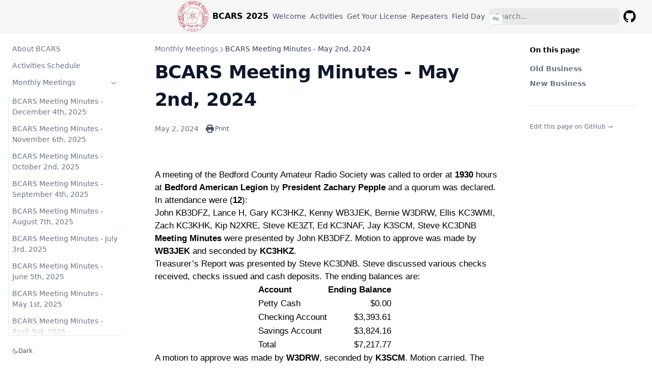

--- FILE ---
content_type: text/html; charset=utf-8
request_url: https://bcars.org/meetings/2024/bcars-minutes-2024-05-02/
body_size: 8352
content:
<!DOCTYPE html>
<html lang="en"><head>
  <meta charset="utf-8" />
  <meta name="viewport" content="width=device-width, initial-scale=1.0" />
  <meta name="robots" content="index, follow" />
  <link rel="icon shortcut" href="/favicon.ico" sizes="32x32" />
<link rel="icon" href="/favicon.svg" type="image/svg+xml" />
<link rel="icon" href="/favicon-dark.svg" type="image/svg+xml" media="(prefers-color-scheme: dark)" />
<link rel="icon" href="/favicon-16x16.png" type="image/png" sizes="16x16" />
<link rel="icon" href="/favicon-32x32.png" type="image/png" sizes="32x32" />
<link rel="apple-touch-icon" href="/apple-touch-icon.png" sizes="180x180" />
<link fetchpriority="low" href="/site.webmanifest" rel="manifest" />

  <title>BCARS Meeting Minutes - May 2nd, 2024 – BCARS 2025</title>
  <meta name="description" content="A meeting of the Bedford County Amateur Radio Society was called to order at 1930 hours at Bedford American Legion by President Zachary Pepple and a quorum was declared.
In attendance were (12):" />

  

<meta property="og:title" content="BCARS Meeting Minutes - May 2nd, 2024" />
<meta property="og:description" content="A meeting of the Bedford County Amateur Radio Society was called to order at 1930 hours at Bedford American Legion by President Zachary Pepple and a quorum was declared.
In attendance were (12):" />
<meta property="og:type" content="article" />
<meta property="og:url" content="https://www.bcars.org/meetings/2024/bcars-minutes-2024-05-02/" /><meta property="article:section" content="meetings" />
<meta property="article:published_time" content="2024-05-02T00:00:00+00:00" />
<meta property="article:modified_time" content="2024-05-02T00:00:00+00:00" />

  <meta itemprop="name" content="BCARS Meeting Minutes - May 2nd, 2024">
<meta itemprop="description" content="A meeting of the Bedford County Amateur Radio Society was called to order at 1930 hours at Bedford American Legion by President Zachary Pepple and a quorum was declared.
In attendance were (12):"><meta itemprop="datePublished" content="2024-05-02T00:00:00+00:00" />
<meta itemprop="dateModified" content="2024-05-02T00:00:00+00:00" />
<meta itemprop="wordCount" content="428">
<meta itemprop="keywords" content="Meetings,Minutes," /><meta name="twitter:card" content="summary"/>
<meta name="twitter:title" content="BCARS Meeting Minutes - May 2nd, 2024"/>
<meta name="twitter:description" content="A meeting of the Bedford County Amateur Radio Society was called to order at 1930 hours at Bedford American Legion by President Zachary Pepple and a quorum was declared.
In attendance were (12):"/>

    <link rel="preload" href="/css/compiled/main.min.2fd8982815d4baf33b6acf949e788eafe9a3ff0490ac38a7a749fe9d8f292278.css" as="style" integrity="sha256-L9iYKBXUuvM7as&#43;UnniOr&#43;mj/wSQrDinp0n&#43;nY8pIng=" />
    <link href="/css/compiled/main.min.2fd8982815d4baf33b6acf949e788eafe9a3ff0490ac38a7a749fe9d8f292278.css" rel="stylesheet" integrity="sha256-L9iYKBXUuvM7as&#43;UnniOr&#43;mj/wSQrDinp0n&#43;nY8pIng=" />



  <link href="/css/custom.min.4e4ec1484bd1f437d58b47e2321b9cad9025275d3c445645ad3ed20e9f85fce3.css" rel="stylesheet" integrity="sha256-Tk7BSEvR9DfVi0fiMhucrZAlJ108RFZFrT7SDp&#43;F/OM=" />



  


  <script>
     
    const defaultTheme = 'light';

    const setDarkTheme = () => {
      document.documentElement.classList.add("dark");
      document.documentElement.style.colorScheme = "dark";
    }
    const setLightTheme = () => {
      document.documentElement.classList.remove("dark");
      document.documentElement.style.colorScheme = "light";
    }

    if ("color-theme" in localStorage) {
      localStorage.getItem("color-theme") === "dark" ? setDarkTheme() : setLightTheme();
    } else {
      defaultTheme === "dark" ? setDarkTheme() : setLightTheme();
      if (defaultTheme === "system") {
        window.matchMedia("(prefers-color-scheme: dark)").matches ? setDarkTheme() : setLightTheme();
      }
    }
  </script>

  
</head>
<body dir="ltr"><div class="nav-container sticky top-0 z-20 w-full bg-transparent print:hidden">
  <div class="nav-container-blur pointer-events-none absolute z-[-1] h-full w-full bg-white dark:bg-dark shadow-[0_2px_4px_rgba(0,0,0,.02),0_1px_0_rgba(0,0,0,.06)] contrast-more:shadow-[0_0_0_1px_#000] dark:shadow-[0_-1px_0_rgba(255,255,255,.1)_inset] contrast-more:dark:shadow-[0_0_0_1px_#fff]"></div>

  <nav class="mx-auto flex items-center justify-end gap-2 h-16 px-6 max-w-[90rem]">
    <a class="flex items-center hover:opacity-75 ltr:mr-auto rtl:ml-auto" href="/">
        <img class="block dark:hidden" src="/images/BCARS-LOGO-svg.svg" alt="BCARS 2025" height="60" width="60" />
        <img class="hidden dark:block" src="/images/BCARS-LOGO-svg.svg" alt="BCARS 2025" height="60" width="60" />
        <span class="mx-2 font-extrabold inline select-none" title="BCARS 2025">BCARS 2025</span>
    </a><a
            title="Welcome"
            href="/"
            
            class="text-sm contrast-more:text-gray-700 contrast-more:dark:text-gray-100 relative -ml-2 hidden whitespace-nowrap p-2 md:inline-block text-gray-600 hover:text-gray-800 dark:text-gray-400 dark:hover:text-gray-200"
          >
            <span class="text-center">Welcome</span>
          </a><a
            title="Activities"
            href="/activities/"
            
            class="text-sm contrast-more:text-gray-700 contrast-more:dark:text-gray-100 relative -ml-2 hidden whitespace-nowrap p-2 md:inline-block text-gray-600 hover:text-gray-800 dark:text-gray-400 dark:hover:text-gray-200"
          >
            <span class="text-center">Activities</span>
          </a><a
            title="Get Your License"
            href="/license/"
            
            class="text-sm contrast-more:text-gray-700 contrast-more:dark:text-gray-100 relative -ml-2 hidden whitespace-nowrap p-2 md:inline-block text-gray-600 hover:text-gray-800 dark:text-gray-400 dark:hover:text-gray-200"
          >
            <span class="text-center">Get Your License</span>
          </a><a
            title="Repeaters"
            href="/repeaters/"
            
            class="text-sm contrast-more:text-gray-700 contrast-more:dark:text-gray-100 relative -ml-2 hidden whitespace-nowrap p-2 md:inline-block text-gray-600 hover:text-gray-800 dark:text-gray-400 dark:hover:text-gray-200"
          >
            <span class="text-center">Repeaters</span>
          </a><a
            title="Field Day"
            href="/fieldday/"
            
            class="text-sm contrast-more:text-gray-700 contrast-more:dark:text-gray-100 relative -ml-2 hidden whitespace-nowrap p-2 md:inline-block text-gray-600 hover:text-gray-800 dark:text-gray-400 dark:hover:text-gray-200"
          >
            <span class="text-center">Field Day</span>
          </a><div class="search-wrapper relative md:w-64">
  <div class="relative flex items-center text-gray-900 contrast-more:text-gray-800 dark:text-gray-300 contrast-more:dark:text-gray-300">
    <input
      placeholder="Search..."
      class="search-input block w-full appearance-none rounded-lg px-3 py-2 transition-colors text-base leading-tight md:text-sm bg-black/[.05] dark:bg-gray-50/10 focus:bg-white dark:focus:bg-dark placeholder:text-gray-500 dark:placeholder:text-gray-400 contrast-more:border contrast-more:border-current"
      type="search"
      value=""
      spellcheck="false"
    />
    <kbd
      class="absolute my-1.5 select-none ltr:right-1.5 rtl:left-1.5 h-5 rounded bg-white px-1.5 font-mono text-[10px] font-medium text-gray-500 border dark:border-gray-100/20 dark:bg-dark/50 contrast-more:border-current contrast-more:text-current contrast-more:dark:border-current items-center gap-1 transition-opacity pointer-events-none hidden sm:flex"
    >
      CTRL K
    </kbd>
  </div>

  <div>
    <ul
      class="search-results hextra-scrollbar hidden border border-gray-200 bg-white text-gray-100 dark:border-neutral-800 dark:bg-neutral-900 absolute top-full z-20 mt-2 overflow-auto overscroll-contain rounded-xl py-2.5 shadow-xl max-h-[min(calc(50vh-11rem-env(safe-area-inset-bottom)),400px)] md:max-h-[min(calc(100vh-5rem-env(safe-area-inset-bottom)),400px)] inset-x-0 ltr:md:left-auto rtl:md:right-auto contrast-more:border contrast-more:border-gray-900 contrast-more:dark:border-gray-50 w-screen min-h-[100px] max-w-[min(calc(100vw-2rem),calc(100%+20rem))]"
      style="transition: max-height 0.2s ease 0s;"
    ></ul>
  </div>
</div>
<a class="p-2 text-current" target="_blank" rel="noreferer" href="https://www.github.com/BCARS/bcarsdotorg" title="GitHub"><svg height=24 fill="currentColor" viewBox="3 3 18 18">
  <path d="M12 3C7.0275 3 3 7.12937 3 12.2276C3 16.3109 5.57625 19.7597 9.15374 20.9824C9.60374 21.0631 9.77249 20.7863 9.77249 20.5441C9.77249 20.3249 9.76125 19.5982 9.76125 18.8254C7.5 19.2522 6.915 18.2602 6.735 17.7412C6.63375 17.4759 6.19499 16.6569 5.8125 16.4378C5.4975 16.2647 5.0475 15.838 5.80124 15.8264C6.51 15.8149 7.01625 16.4954 7.18499 16.7723C7.99499 18.1679 9.28875 17.7758 9.80625 17.5335C9.885 16.9337 10.1212 16.53 10.38 16.2993C8.3775 16.0687 6.285 15.2728 6.285 11.7432C6.285 10.7397 6.63375 9.9092 7.20749 9.26326C7.1175 9.03257 6.8025 8.08674 7.2975 6.81794C7.2975 6.81794 8.05125 6.57571 9.77249 7.76377C10.4925 7.55615 11.2575 7.45234 12.0225 7.45234C12.7875 7.45234 13.5525 7.55615 14.2725 7.76377C15.9937 6.56418 16.7475 6.81794 16.7475 6.81794C17.2424 8.08674 16.9275 9.03257 16.8375 9.26326C17.4113 9.9092 17.76 10.7281 17.76 11.7432C17.76 15.2843 15.6563 16.0687 13.6537 16.2993C13.98 16.5877 14.2613 17.1414 14.2613 18.0065C14.2613 19.2407 14.25 20.2326 14.25 20.5441C14.25 20.7863 14.4188 21.0746 14.8688 20.9824C16.6554 20.364 18.2079 19.1866 19.3078 17.6162C20.4077 16.0457 20.9995 14.1611 21 12.2276C21 7.12937 16.9725 3 12 3Z"></path>
</svg>
<span class="sr-only">GitHub</span>
          </a><button type="button" aria-label="Menu" class="hamburger-menu -mr-2 rounded p-2 active:bg-gray-400/20 md:hidden"><svg height=24 fill="none" viewBox="0 0 24 24" stroke="currentColor"><g><path stroke-linecap="round" stroke-linejoin="round" stroke-width="2" d="M4 8H20"></path></g><g><path stroke-linecap="round" stroke-linejoin="round" stroke-width="2" d="M4 16H20"></path></g></svg></button>
  </nav>
</div>

  <div class="mx-auto flex max-w-[90rem]">
      <div class="mobile-menu-overlay [transition:background-color_1.5s_ease] fixed inset-0 z-10 bg-black/80 dark:bg-black/60 hidden"></div>
<aside class="sidebar-container flex flex-col print:hidden md:top-16 md:shrink-0 md:w-64 md:self-start max-md:[transform:translate3d(0,-100%,0)] md:sticky">
  
  <div class="px-4 pt-4 md:hidden">
    <div class="search-wrapper relative md:w-64">
  <div class="relative flex items-center text-gray-900 contrast-more:text-gray-800 dark:text-gray-300 contrast-more:dark:text-gray-300">
    <input
      placeholder="Search..."
      class="search-input block w-full appearance-none rounded-lg px-3 py-2 transition-colors text-base leading-tight md:text-sm bg-black/[.05] dark:bg-gray-50/10 focus:bg-white dark:focus:bg-dark placeholder:text-gray-500 dark:placeholder:text-gray-400 contrast-more:border contrast-more:border-current"
      type="search"
      value=""
      spellcheck="false"
    />
    <kbd
      class="absolute my-1.5 select-none ltr:right-1.5 rtl:left-1.5 h-5 rounded bg-white px-1.5 font-mono text-[10px] font-medium text-gray-500 border dark:border-gray-100/20 dark:bg-dark/50 contrast-more:border-current contrast-more:text-current contrast-more:dark:border-current items-center gap-1 transition-opacity pointer-events-none hidden sm:flex"
    >
      CTRL K
    </kbd>
  </div>

  <div>
    <ul
      class="search-results hextra-scrollbar hidden border border-gray-200 bg-white text-gray-100 dark:border-neutral-800 dark:bg-neutral-900 absolute top-full z-20 mt-2 overflow-auto overscroll-contain rounded-xl py-2.5 shadow-xl max-h-[min(calc(50vh-11rem-env(safe-area-inset-bottom)),400px)] md:max-h-[min(calc(100vh-5rem-env(safe-area-inset-bottom)),400px)] inset-x-0 ltr:md:left-auto rtl:md:right-auto contrast-more:border contrast-more:border-gray-900 contrast-more:dark:border-gray-50 w-screen min-h-[100px] max-w-[min(calc(100vw-2rem),calc(100%+20rem))]"
      style="transition: max-height 0.2s ease 0s;"
    ></ul>
  </div>
</div>

  </div>
  <div class="hextra-scrollbar overflow-y-auto overflow-x-hidden p-4 grow md:h-[calc(100vh-var(--navbar-height)-var(--menu-height))]">
    <ul class="flex flex-col gap-1 md:hidden">
      
      
          <li class=""><a
    class="flex items-center justify-between gap-2 cursor-pointer rounded px-2 py-1.5 text-sm transition-colors [-webkit-tap-highlight-color:transparent] [-webkit-touch-callout:none] [word-break:break-word]
      text-gray-500 hover:bg-gray-100 hover:text-gray-900 contrast-more:border contrast-more:border-transparent contrast-more:text-gray-900 contrast-more:hover:border-gray-900 dark:text-neutral-400 dark:hover:bg-primary-100/5 dark:hover:text-gray-50 contrast-more:dark:text-gray-50 contrast-more:dark:hover:border-gray-50"
    href="/about/"
    
  >About BCARS
    </a></li>
          <li class=""><a
    class="flex items-center justify-between gap-2 cursor-pointer rounded px-2 py-1.5 text-sm transition-colors [-webkit-tap-highlight-color:transparent] [-webkit-touch-callout:none] [word-break:break-word]
      text-gray-500 hover:bg-gray-100 hover:text-gray-900 contrast-more:border contrast-more:border-transparent contrast-more:text-gray-900 contrast-more:hover:border-gray-900 dark:text-neutral-400 dark:hover:bg-primary-100/5 dark:hover:text-gray-50 contrast-more:dark:text-gray-50 contrast-more:dark:hover:border-gray-50"
    href="/activities/"
    
  >Activities Schedule
    </a></li>
          <li class="open"><a
    class="flex items-center justify-between gap-2 cursor-pointer rounded px-2 py-1.5 text-sm transition-colors [-webkit-tap-highlight-color:transparent] [-webkit-touch-callout:none] [word-break:break-word]
      text-gray-500 hover:bg-gray-100 hover:text-gray-900 contrast-more:border contrast-more:border-transparent contrast-more:text-gray-900 contrast-more:hover:border-gray-900 dark:text-neutral-400 dark:hover:bg-primary-100/5 dark:hover:text-gray-50 contrast-more:dark:text-gray-50 contrast-more:dark:hover:border-gray-50"
    href="/meetings/"
    
  >Monthly Meetings
        <span class="hextra-sidebar-collapsible-button"><svg fill="none" viewBox="0 0 24 24" stroke="currentColor" class="h-[18px] min-w-[18px] rounded-sm p-0.5 hover:bg-gray-800/5 dark:hover:bg-gray-100/5"><path stroke-linecap="round" stroke-linejoin="round" stroke-width="2" d="M9 5l7 7-7 7" class="origin-center transition-transform rtl:-rotate-180"></path></svg></span>
    </a><div class="ltr:pr-0 overflow-hidden">
        <ul class='relative flex flex-col gap-1 before:absolute before:inset-y-1 before:w-px before:bg-gray-200 before:content-[""] ltr:ml-3 ltr:pl-3 ltr:before:left-0 rtl:mr-3 rtl:pr-3 rtl:before:right-0 dark:before:bg-neutral-800'><li class="flex flex-col "><a
    class="flex items-center justify-between gap-2 cursor-pointer rounded px-2 py-1.5 text-sm transition-colors [-webkit-tap-highlight-color:transparent] [-webkit-touch-callout:none] [word-break:break-word]
      text-gray-500 hover:bg-gray-100 hover:text-gray-900 contrast-more:border contrast-more:border-transparent contrast-more:text-gray-900 contrast-more:hover:border-gray-900 dark:text-neutral-400 dark:hover:bg-primary-100/5 dark:hover:text-gray-50 contrast-more:dark:text-gray-50 contrast-more:dark:hover:border-gray-50"
    href="/meetings/2025/bcars-minutes-2025-12-04/"
    
  >BCARS Meeting Minutes - December 4th, 2025
    </a>
              
            </li><li class="flex flex-col "><a
    class="flex items-center justify-between gap-2 cursor-pointer rounded px-2 py-1.5 text-sm transition-colors [-webkit-tap-highlight-color:transparent] [-webkit-touch-callout:none] [word-break:break-word]
      text-gray-500 hover:bg-gray-100 hover:text-gray-900 contrast-more:border contrast-more:border-transparent contrast-more:text-gray-900 contrast-more:hover:border-gray-900 dark:text-neutral-400 dark:hover:bg-primary-100/5 dark:hover:text-gray-50 contrast-more:dark:text-gray-50 contrast-more:dark:hover:border-gray-50"
    href="/meetings/2025/bcars-minutes-2025-11-06/"
    
  >BCARS Meeting Minutes - November 6th, 2025
    </a>
              
            </li><li class="flex flex-col "><a
    class="flex items-center justify-between gap-2 cursor-pointer rounded px-2 py-1.5 text-sm transition-colors [-webkit-tap-highlight-color:transparent] [-webkit-touch-callout:none] [word-break:break-word]
      text-gray-500 hover:bg-gray-100 hover:text-gray-900 contrast-more:border contrast-more:border-transparent contrast-more:text-gray-900 contrast-more:hover:border-gray-900 dark:text-neutral-400 dark:hover:bg-primary-100/5 dark:hover:text-gray-50 contrast-more:dark:text-gray-50 contrast-more:dark:hover:border-gray-50"
    href="/meetings/2025/bcars-minutes-2025-10-02/"
    
  >BCARS Meeting Minutes - October 2nd, 2025
    </a>
              
            </li><li class="flex flex-col "><a
    class="flex items-center justify-between gap-2 cursor-pointer rounded px-2 py-1.5 text-sm transition-colors [-webkit-tap-highlight-color:transparent] [-webkit-touch-callout:none] [word-break:break-word]
      text-gray-500 hover:bg-gray-100 hover:text-gray-900 contrast-more:border contrast-more:border-transparent contrast-more:text-gray-900 contrast-more:hover:border-gray-900 dark:text-neutral-400 dark:hover:bg-primary-100/5 dark:hover:text-gray-50 contrast-more:dark:text-gray-50 contrast-more:dark:hover:border-gray-50"
    href="/meetings/2025/bcars-minutes-2025-09-04/"
    
  >BCARS Meeting Minutes - September 4th, 2025
    </a>
              
            </li><li class="flex flex-col "><a
    class="flex items-center justify-between gap-2 cursor-pointer rounded px-2 py-1.5 text-sm transition-colors [-webkit-tap-highlight-color:transparent] [-webkit-touch-callout:none] [word-break:break-word]
      text-gray-500 hover:bg-gray-100 hover:text-gray-900 contrast-more:border contrast-more:border-transparent contrast-more:text-gray-900 contrast-more:hover:border-gray-900 dark:text-neutral-400 dark:hover:bg-primary-100/5 dark:hover:text-gray-50 contrast-more:dark:text-gray-50 contrast-more:dark:hover:border-gray-50"
    href="/meetings/2025/bcars-minutes-2025-08-07/"
    
  >BCARS Meeting Minutes - August 7th, 2025
    </a>
              
            </li><li class="flex flex-col "><a
    class="flex items-center justify-between gap-2 cursor-pointer rounded px-2 py-1.5 text-sm transition-colors [-webkit-tap-highlight-color:transparent] [-webkit-touch-callout:none] [word-break:break-word]
      text-gray-500 hover:bg-gray-100 hover:text-gray-900 contrast-more:border contrast-more:border-transparent contrast-more:text-gray-900 contrast-more:hover:border-gray-900 dark:text-neutral-400 dark:hover:bg-primary-100/5 dark:hover:text-gray-50 contrast-more:dark:text-gray-50 contrast-more:dark:hover:border-gray-50"
    href="/meetings/2025/bcars-minutes-2025-07-03/"
    
  >BCARS Meeting Minutes - July 3rd, 2025
    </a>
              
            </li><li class="flex flex-col "><a
    class="flex items-center justify-between gap-2 cursor-pointer rounded px-2 py-1.5 text-sm transition-colors [-webkit-tap-highlight-color:transparent] [-webkit-touch-callout:none] [word-break:break-word]
      text-gray-500 hover:bg-gray-100 hover:text-gray-900 contrast-more:border contrast-more:border-transparent contrast-more:text-gray-900 contrast-more:hover:border-gray-900 dark:text-neutral-400 dark:hover:bg-primary-100/5 dark:hover:text-gray-50 contrast-more:dark:text-gray-50 contrast-more:dark:hover:border-gray-50"
    href="/meetings/2025/bcars-minutes-2025-06-05/"
    
  >BCARS Meeting Minutes - June 5th, 2025
    </a>
              
            </li><li class="flex flex-col "><a
    class="flex items-center justify-between gap-2 cursor-pointer rounded px-2 py-1.5 text-sm transition-colors [-webkit-tap-highlight-color:transparent] [-webkit-touch-callout:none] [word-break:break-word]
      text-gray-500 hover:bg-gray-100 hover:text-gray-900 contrast-more:border contrast-more:border-transparent contrast-more:text-gray-900 contrast-more:hover:border-gray-900 dark:text-neutral-400 dark:hover:bg-primary-100/5 dark:hover:text-gray-50 contrast-more:dark:text-gray-50 contrast-more:dark:hover:border-gray-50"
    href="/meetings/2025/bcars-minutes-2025-05-01/"
    
  >BCARS Meeting Minutes - May 1st, 2025
    </a>
              
            </li><li class="flex flex-col "><a
    class="flex items-center justify-between gap-2 cursor-pointer rounded px-2 py-1.5 text-sm transition-colors [-webkit-tap-highlight-color:transparent] [-webkit-touch-callout:none] [word-break:break-word]
      text-gray-500 hover:bg-gray-100 hover:text-gray-900 contrast-more:border contrast-more:border-transparent contrast-more:text-gray-900 contrast-more:hover:border-gray-900 dark:text-neutral-400 dark:hover:bg-primary-100/5 dark:hover:text-gray-50 contrast-more:dark:text-gray-50 contrast-more:dark:hover:border-gray-50"
    href="/meetings/2025/bcars-minutes-2025-04-03/"
    
  >BCARS Meeting Minutes - April 3rd, 2025
    </a>
              
            </li><li class="flex flex-col "><a
    class="flex items-center justify-between gap-2 cursor-pointer rounded px-2 py-1.5 text-sm transition-colors [-webkit-tap-highlight-color:transparent] [-webkit-touch-callout:none] [word-break:break-word]
      text-gray-500 hover:bg-gray-100 hover:text-gray-900 contrast-more:border contrast-more:border-transparent contrast-more:text-gray-900 contrast-more:hover:border-gray-900 dark:text-neutral-400 dark:hover:bg-primary-100/5 dark:hover:text-gray-50 contrast-more:dark:text-gray-50 contrast-more:dark:hover:border-gray-50"
    href="/meetings/2025/bcars-minutes-2025-03-06/"
    
  >BCARS Meeting Minutes - March 6th, 2025
    </a>
              
            </li><li class="flex flex-col "><a
    class="flex items-center justify-between gap-2 cursor-pointer rounded px-2 py-1.5 text-sm transition-colors [-webkit-tap-highlight-color:transparent] [-webkit-touch-callout:none] [word-break:break-word]
      text-gray-500 hover:bg-gray-100 hover:text-gray-900 contrast-more:border contrast-more:border-transparent contrast-more:text-gray-900 contrast-more:hover:border-gray-900 dark:text-neutral-400 dark:hover:bg-primary-100/5 dark:hover:text-gray-50 contrast-more:dark:text-gray-50 contrast-more:dark:hover:border-gray-50"
    href="/meetings/2025/bcars-minutes-2025-02-06/"
    
  >BCARS Meeting Minutes - February 6th, 2025
    </a>
              
            </li><li class="flex flex-col "><a
    class="flex items-center justify-between gap-2 cursor-pointer rounded px-2 py-1.5 text-sm transition-colors [-webkit-tap-highlight-color:transparent] [-webkit-touch-callout:none] [word-break:break-word]
      text-gray-500 hover:bg-gray-100 hover:text-gray-900 contrast-more:border contrast-more:border-transparent contrast-more:text-gray-900 contrast-more:hover:border-gray-900 dark:text-neutral-400 dark:hover:bg-primary-100/5 dark:hover:text-gray-50 contrast-more:dark:text-gray-50 contrast-more:dark:hover:border-gray-50"
    href="/meetings/2025/bcars-minutes-2025-01-02/"
    
  >BCARS Meeting Minutes - January 2nd, 2025
    </a>
              
            </li><li class="flex flex-col "><a
    class="flex items-center justify-between gap-2 cursor-pointer rounded px-2 py-1.5 text-sm transition-colors [-webkit-tap-highlight-color:transparent] [-webkit-touch-callout:none] [word-break:break-word]
      text-gray-500 hover:bg-gray-100 hover:text-gray-900 contrast-more:border contrast-more:border-transparent contrast-more:text-gray-900 contrast-more:hover:border-gray-900 dark:text-neutral-400 dark:hover:bg-primary-100/5 dark:hover:text-gray-50 contrast-more:dark:text-gray-50 contrast-more:dark:hover:border-gray-50"
    href="/meetings/archives/"
    
  >Meeting Minutes Archive
    </a>
              
            </li></ul>
      </div></li>
          <li class=""><a
    class="flex items-center justify-between gap-2 cursor-pointer rounded px-2 py-1.5 text-sm transition-colors [-webkit-tap-highlight-color:transparent] [-webkit-touch-callout:none] [word-break:break-word]
      text-gray-500 hover:bg-gray-100 hover:text-gray-900 contrast-more:border contrast-more:border-transparent contrast-more:text-gray-900 contrast-more:hover:border-gray-900 dark:text-neutral-400 dark:hover:bg-primary-100/5 dark:hover:text-gray-50 contrast-more:dark:text-gray-50 contrast-more:dark:hover:border-gray-50"
    href="/repeaters/"
    
  >BCARS Repeaters
    </a></li>
          <li class=""><a
    class="flex items-center justify-between gap-2 cursor-pointer rounded px-2 py-1.5 text-sm transition-colors [-webkit-tap-highlight-color:transparent] [-webkit-touch-callout:none] [word-break:break-word]
      text-gray-500 hover:bg-gray-100 hover:text-gray-900 contrast-more:border contrast-more:border-transparent contrast-more:text-gray-900 contrast-more:hover:border-gray-900 dark:text-neutral-400 dark:hover:bg-primary-100/5 dark:hover:text-gray-50 contrast-more:dark:text-gray-50 contrast-more:dark:hover:border-gray-50"
    href="/license/"
    
  >Get Your License
    </a></li>
          <li class=""><a
    class="flex items-center justify-between gap-2 cursor-pointer rounded px-2 py-1.5 text-sm transition-colors [-webkit-tap-highlight-color:transparent] [-webkit-touch-callout:none] [word-break:break-word]
      text-gray-500 hover:bg-gray-100 hover:text-gray-900 contrast-more:border contrast-more:border-transparent contrast-more:text-gray-900 contrast-more:hover:border-gray-900 dark:text-neutral-400 dark:hover:bg-primary-100/5 dark:hover:text-gray-50 contrast-more:dark:text-gray-50 contrast-more:dark:hover:border-gray-50"
    href="/fieldday/"
    
  >Field Day 2025
        <span class="hextra-sidebar-collapsible-button"><svg fill="none" viewBox="0 0 24 24" stroke="currentColor" class="h-[18px] min-w-[18px] rounded-sm p-0.5 hover:bg-gray-800/5 dark:hover:bg-gray-100/5"><path stroke-linecap="round" stroke-linejoin="round" stroke-width="2" d="M9 5l7 7-7 7" class="origin-center transition-transform rtl:-rotate-180"></path></svg></span>
    </a><div class="ltr:pr-0 overflow-hidden">
        <ul class='relative flex flex-col gap-1 before:absolute before:inset-y-1 before:w-px before:bg-gray-200 before:content-[""] ltr:ml-3 ltr:pl-3 ltr:before:left-0 rtl:mr-3 rtl:pr-3 rtl:before:right-0 dark:before:bg-neutral-800'><li class="flex flex-col "><a
    class="flex items-center justify-between gap-2 cursor-pointer rounded px-2 py-1.5 text-sm transition-colors [-webkit-tap-highlight-color:transparent] [-webkit-touch-callout:none] [word-break:break-word]
      text-gray-500 hover:bg-gray-100 hover:text-gray-900 contrast-more:border contrast-more:border-transparent contrast-more:text-gray-900 contrast-more:hover:border-gray-900 dark:text-neutral-400 dark:hover:bg-primary-100/5 dark:hover:text-gray-50 contrast-more:dark:text-gray-50 contrast-more:dark:hover:border-gray-50"
    href="/fieldday/winterfieldday/"
    
  >Winter Field Day
    </a>
              
            </li></ul>
      </div></li>
          <li class=""><a
    class="flex items-center justify-between gap-2 cursor-pointer rounded px-2 py-1.5 text-sm transition-colors [-webkit-tap-highlight-color:transparent] [-webkit-touch-callout:none] [word-break:break-word]
      text-gray-500 hover:bg-gray-100 hover:text-gray-900 contrast-more:border contrast-more:border-transparent contrast-more:text-gray-900 contrast-more:hover:border-gray-900 dark:text-neutral-400 dark:hover:bg-primary-100/5 dark:hover:text-gray-50 contrast-more:dark:text-gray-50 contrast-more:dark:hover:border-gray-50"
    href="/500-workshops/"
    
  >BCARS Technician Workshop
    </a></li>
          <li class=""><a
    class="flex items-center justify-between gap-2 cursor-pointer rounded px-2 py-1.5 text-sm transition-colors [-webkit-tap-highlight-color:transparent] [-webkit-touch-callout:none] [word-break:break-word]
      text-gray-500 hover:bg-gray-100 hover:text-gray-900 contrast-more:border contrast-more:border-transparent contrast-more:text-gray-900 contrast-more:hover:border-gray-900 dark:text-neutral-400 dark:hover:bg-primary-100/5 dark:hover:text-gray-50 contrast-more:dark:text-gray-50 contrast-more:dark:hover:border-gray-50"
    href="/membership/"
    
  >Membership - Join Us
    </a></li>
          <li class=""><a
    class="flex items-center justify-between gap-2 cursor-pointer rounded px-2 py-1.5 text-sm transition-colors [-webkit-tap-highlight-color:transparent] [-webkit-touch-callout:none] [word-break:break-word]
      text-gray-500 hover:bg-gray-100 hover:text-gray-900 contrast-more:border contrast-more:border-transparent contrast-more:text-gray-900 contrast-more:hover:border-gray-900 dark:text-neutral-400 dark:hover:bg-primary-100/5 dark:hover:text-gray-50 contrast-more:dark:text-gray-50 contrast-more:dark:hover:border-gray-50"
    href="/resources/"
    
  >Resources - Next Steps
        <span class="hextra-sidebar-collapsible-button"><svg fill="none" viewBox="0 0 24 24" stroke="currentColor" class="h-[18px] min-w-[18px] rounded-sm p-0.5 hover:bg-gray-800/5 dark:hover:bg-gray-100/5"><path stroke-linecap="round" stroke-linejoin="round" stroke-width="2" d="M9 5l7 7-7 7" class="origin-center transition-transform rtl:-rotate-180"></path></svg></span>
    </a><div class="ltr:pr-0 overflow-hidden">
        <ul class='relative flex flex-col gap-1 before:absolute before:inset-y-1 before:w-px before:bg-gray-200 before:content-[""] ltr:ml-3 ltr:pl-3 ltr:before:left-0 rtl:mr-3 rtl:pr-3 rtl:before:right-0 dark:before:bg-neutral-800'><li class="flex flex-col "><a
    class="flex items-center justify-between gap-2 cursor-pointer rounded px-2 py-1.5 text-sm transition-colors [-webkit-tap-highlight-color:transparent] [-webkit-touch-callout:none] [word-break:break-word]
      text-gray-500 hover:bg-gray-100 hover:text-gray-900 contrast-more:border contrast-more:border-transparent contrast-more:text-gray-900 contrast-more:hover:border-gray-900 dark:text-neutral-400 dark:hover:bg-primary-100/5 dark:hover:text-gray-50 contrast-more:dark:text-gray-50 contrast-more:dark:hover:border-gray-50"
    href="/resources/what-is-amateur-radio/"
    
  >What is Amateur Radio
    </a>
              
            </li><li class="flex flex-col "><a
    class="flex items-center justify-between gap-2 cursor-pointer rounded px-2 py-1.5 text-sm transition-colors [-webkit-tap-highlight-color:transparent] [-webkit-touch-callout:none] [word-break:break-word]
      text-gray-500 hover:bg-gray-100 hover:text-gray-900 contrast-more:border contrast-more:border-transparent contrast-more:text-gray-900 contrast-more:hover:border-gray-900 dark:text-neutral-400 dark:hover:bg-primary-100/5 dark:hover:text-gray-50 contrast-more:dark:text-gray-50 contrast-more:dark:hover:border-gray-50"
    href="/resources/badge/"
    
  >ID Badges
    </a>
              
            </li><li class="flex flex-col "><a
    class="flex items-center justify-between gap-2 cursor-pointer rounded px-2 py-1.5 text-sm transition-colors [-webkit-tap-highlight-color:transparent] [-webkit-touch-callout:none] [word-break:break-word]
      text-gray-500 hover:bg-gray-100 hover:text-gray-900 contrast-more:border contrast-more:border-transparent contrast-more:text-gray-900 contrast-more:hover:border-gray-900 dark:text-neutral-400 dark:hover:bg-primary-100/5 dark:hover:text-gray-50 contrast-more:dark:text-gray-50 contrast-more:dark:hover:border-gray-50"
    href="/resources/frequencies/"
    
  >Freqencies List
    </a>
              
            </li></ul>
      </div></li>
          <li class=""><a
    class="flex items-center justify-between gap-2 cursor-pointer rounded px-2 py-1.5 text-sm transition-colors [-webkit-tap-highlight-color:transparent] [-webkit-touch-callout:none] [word-break:break-word]
      text-gray-500 hover:bg-gray-100 hover:text-gray-900 contrast-more:border contrast-more:border-transparent contrast-more:text-gray-900 contrast-more:hover:border-gray-900 dark:text-neutral-400 dark:hover:bg-primary-100/5 dark:hover:text-gray-50 contrast-more:dark:text-gray-50 contrast-more:dark:hover:border-gray-50"
    href="/constituion/"
    
  >Society Constitution
    </a></li>
          <li class=""><a
    class="flex items-center justify-between gap-2 cursor-pointer rounded px-2 py-1.5 text-sm transition-colors [-webkit-tap-highlight-color:transparent] [-webkit-touch-callout:none] [word-break:break-word]
      text-gray-500 hover:bg-gray-100 hover:text-gray-900 contrast-more:border contrast-more:border-transparent contrast-more:text-gray-900 contrast-more:hover:border-gray-900 dark:text-neutral-400 dark:hover:bg-primary-100/5 dark:hover:text-gray-50 contrast-more:dark:text-gray-50 contrast-more:dark:hover:border-gray-50"
    href="/bylaws/"
    
  >Society By-Laws
    </a></li>
          <li class=""><a
    class="flex items-center justify-between gap-2 cursor-pointer rounded px-2 py-1.5 text-sm transition-colors [-webkit-tap-highlight-color:transparent] [-webkit-touch-callout:none] [word-break:break-word]
      text-gray-500 hover:bg-gray-100 hover:text-gray-900 contrast-more:border contrast-more:border-transparent contrast-more:text-gray-900 contrast-more:hover:border-gray-900 dark:text-neutral-400 dark:hover:bg-primary-100/5 dark:hover:text-gray-50 contrast-more:dark:text-gray-50 contrast-more:dark:hover:border-gray-50"
    href="/history/"
    
  >BCARS History
    </a></li>
    </ul>

    <ul class="flex flex-col gap-1 max-md:hidden">
        
          <li class=""><a
    class="flex items-center justify-between gap-2 cursor-pointer rounded px-2 py-1.5 text-sm transition-colors [-webkit-tap-highlight-color:transparent] [-webkit-touch-callout:none] [word-break:break-word]
      text-gray-500 hover:bg-gray-100 hover:text-gray-900 contrast-more:border contrast-more:border-transparent contrast-more:text-gray-900 contrast-more:hover:border-gray-900 dark:text-neutral-400 dark:hover:bg-primary-100/5 dark:hover:text-gray-50 contrast-more:dark:text-gray-50 contrast-more:dark:hover:border-gray-50"
    href="/about/"
    
  >About BCARS
    </a></li>
          <li class=""><a
    class="flex items-center justify-between gap-2 cursor-pointer rounded px-2 py-1.5 text-sm transition-colors [-webkit-tap-highlight-color:transparent] [-webkit-touch-callout:none] [word-break:break-word]
      text-gray-500 hover:bg-gray-100 hover:text-gray-900 contrast-more:border contrast-more:border-transparent contrast-more:text-gray-900 contrast-more:hover:border-gray-900 dark:text-neutral-400 dark:hover:bg-primary-100/5 dark:hover:text-gray-50 contrast-more:dark:text-gray-50 contrast-more:dark:hover:border-gray-50"
    href="/activities/"
    
  >Activities Schedule
    </a></li>
          <li class="open"><a
    class="flex items-center justify-between gap-2 cursor-pointer rounded px-2 py-1.5 text-sm transition-colors [-webkit-tap-highlight-color:transparent] [-webkit-touch-callout:none] [word-break:break-word]
      text-gray-500 hover:bg-gray-100 hover:text-gray-900 contrast-more:border contrast-more:border-transparent contrast-more:text-gray-900 contrast-more:hover:border-gray-900 dark:text-neutral-400 dark:hover:bg-primary-100/5 dark:hover:text-gray-50 contrast-more:dark:text-gray-50 contrast-more:dark:hover:border-gray-50"
    href="/meetings/"
    
  >Monthly Meetings
        <span class="hextra-sidebar-collapsible-button"><svg fill="none" viewBox="0 0 24 24" stroke="currentColor" class="h-[18px] min-w-[18px] rounded-sm p-0.5 hover:bg-gray-800/5 dark:hover:bg-gray-100/5"><path stroke-linecap="round" stroke-linejoin="round" stroke-width="2" d="M9 5l7 7-7 7" class="origin-center transition-transform rtl:-rotate-180"></path></svg></span>
    </a><div class="ltr:pr-0 overflow-hidden">
        <ul class='relative flex flex-col gap-1 before:absolute before:inset-y-1 before:w-px before:bg-gray-200 before:content-[""] ltr:ml-3 ltr:pl-3 ltr:before:left-0 rtl:mr-3 rtl:pr-3 rtl:before:right-0 dark:before:bg-neutral-800'><li class="flex flex-col "><a
    class="flex items-center justify-between gap-2 cursor-pointer rounded px-2 py-1.5 text-sm transition-colors [-webkit-tap-highlight-color:transparent] [-webkit-touch-callout:none] [word-break:break-word]
      text-gray-500 hover:bg-gray-100 hover:text-gray-900 contrast-more:border contrast-more:border-transparent contrast-more:text-gray-900 contrast-more:hover:border-gray-900 dark:text-neutral-400 dark:hover:bg-primary-100/5 dark:hover:text-gray-50 contrast-more:dark:text-gray-50 contrast-more:dark:hover:border-gray-50"
    href="/meetings/2025/bcars-minutes-2025-12-04/"
    
  >BCARS Meeting Minutes - December 4th, 2025
    </a>
              
            </li><li class="flex flex-col "><a
    class="flex items-center justify-between gap-2 cursor-pointer rounded px-2 py-1.5 text-sm transition-colors [-webkit-tap-highlight-color:transparent] [-webkit-touch-callout:none] [word-break:break-word]
      text-gray-500 hover:bg-gray-100 hover:text-gray-900 contrast-more:border contrast-more:border-transparent contrast-more:text-gray-900 contrast-more:hover:border-gray-900 dark:text-neutral-400 dark:hover:bg-primary-100/5 dark:hover:text-gray-50 contrast-more:dark:text-gray-50 contrast-more:dark:hover:border-gray-50"
    href="/meetings/2025/bcars-minutes-2025-11-06/"
    
  >BCARS Meeting Minutes - November 6th, 2025
    </a>
              
            </li><li class="flex flex-col "><a
    class="flex items-center justify-between gap-2 cursor-pointer rounded px-2 py-1.5 text-sm transition-colors [-webkit-tap-highlight-color:transparent] [-webkit-touch-callout:none] [word-break:break-word]
      text-gray-500 hover:bg-gray-100 hover:text-gray-900 contrast-more:border contrast-more:border-transparent contrast-more:text-gray-900 contrast-more:hover:border-gray-900 dark:text-neutral-400 dark:hover:bg-primary-100/5 dark:hover:text-gray-50 contrast-more:dark:text-gray-50 contrast-more:dark:hover:border-gray-50"
    href="/meetings/2025/bcars-minutes-2025-10-02/"
    
  >BCARS Meeting Minutes - October 2nd, 2025
    </a>
              
            </li><li class="flex flex-col "><a
    class="flex items-center justify-between gap-2 cursor-pointer rounded px-2 py-1.5 text-sm transition-colors [-webkit-tap-highlight-color:transparent] [-webkit-touch-callout:none] [word-break:break-word]
      text-gray-500 hover:bg-gray-100 hover:text-gray-900 contrast-more:border contrast-more:border-transparent contrast-more:text-gray-900 contrast-more:hover:border-gray-900 dark:text-neutral-400 dark:hover:bg-primary-100/5 dark:hover:text-gray-50 contrast-more:dark:text-gray-50 contrast-more:dark:hover:border-gray-50"
    href="/meetings/2025/bcars-minutes-2025-09-04/"
    
  >BCARS Meeting Minutes - September 4th, 2025
    </a>
              
            </li><li class="flex flex-col "><a
    class="flex items-center justify-between gap-2 cursor-pointer rounded px-2 py-1.5 text-sm transition-colors [-webkit-tap-highlight-color:transparent] [-webkit-touch-callout:none] [word-break:break-word]
      text-gray-500 hover:bg-gray-100 hover:text-gray-900 contrast-more:border contrast-more:border-transparent contrast-more:text-gray-900 contrast-more:hover:border-gray-900 dark:text-neutral-400 dark:hover:bg-primary-100/5 dark:hover:text-gray-50 contrast-more:dark:text-gray-50 contrast-more:dark:hover:border-gray-50"
    href="/meetings/2025/bcars-minutes-2025-08-07/"
    
  >BCARS Meeting Minutes - August 7th, 2025
    </a>
              
            </li><li class="flex flex-col "><a
    class="flex items-center justify-between gap-2 cursor-pointer rounded px-2 py-1.5 text-sm transition-colors [-webkit-tap-highlight-color:transparent] [-webkit-touch-callout:none] [word-break:break-word]
      text-gray-500 hover:bg-gray-100 hover:text-gray-900 contrast-more:border contrast-more:border-transparent contrast-more:text-gray-900 contrast-more:hover:border-gray-900 dark:text-neutral-400 dark:hover:bg-primary-100/5 dark:hover:text-gray-50 contrast-more:dark:text-gray-50 contrast-more:dark:hover:border-gray-50"
    href="/meetings/2025/bcars-minutes-2025-07-03/"
    
  >BCARS Meeting Minutes - July 3rd, 2025
    </a>
              
            </li><li class="flex flex-col "><a
    class="flex items-center justify-between gap-2 cursor-pointer rounded px-2 py-1.5 text-sm transition-colors [-webkit-tap-highlight-color:transparent] [-webkit-touch-callout:none] [word-break:break-word]
      text-gray-500 hover:bg-gray-100 hover:text-gray-900 contrast-more:border contrast-more:border-transparent contrast-more:text-gray-900 contrast-more:hover:border-gray-900 dark:text-neutral-400 dark:hover:bg-primary-100/5 dark:hover:text-gray-50 contrast-more:dark:text-gray-50 contrast-more:dark:hover:border-gray-50"
    href="/meetings/2025/bcars-minutes-2025-06-05/"
    
  >BCARS Meeting Minutes - June 5th, 2025
    </a>
              
            </li><li class="flex flex-col "><a
    class="flex items-center justify-between gap-2 cursor-pointer rounded px-2 py-1.5 text-sm transition-colors [-webkit-tap-highlight-color:transparent] [-webkit-touch-callout:none] [word-break:break-word]
      text-gray-500 hover:bg-gray-100 hover:text-gray-900 contrast-more:border contrast-more:border-transparent contrast-more:text-gray-900 contrast-more:hover:border-gray-900 dark:text-neutral-400 dark:hover:bg-primary-100/5 dark:hover:text-gray-50 contrast-more:dark:text-gray-50 contrast-more:dark:hover:border-gray-50"
    href="/meetings/2025/bcars-minutes-2025-05-01/"
    
  >BCARS Meeting Minutes - May 1st, 2025
    </a>
              
            </li><li class="flex flex-col "><a
    class="flex items-center justify-between gap-2 cursor-pointer rounded px-2 py-1.5 text-sm transition-colors [-webkit-tap-highlight-color:transparent] [-webkit-touch-callout:none] [word-break:break-word]
      text-gray-500 hover:bg-gray-100 hover:text-gray-900 contrast-more:border contrast-more:border-transparent contrast-more:text-gray-900 contrast-more:hover:border-gray-900 dark:text-neutral-400 dark:hover:bg-primary-100/5 dark:hover:text-gray-50 contrast-more:dark:text-gray-50 contrast-more:dark:hover:border-gray-50"
    href="/meetings/2025/bcars-minutes-2025-04-03/"
    
  >BCARS Meeting Minutes - April 3rd, 2025
    </a>
              
            </li><li class="flex flex-col "><a
    class="flex items-center justify-between gap-2 cursor-pointer rounded px-2 py-1.5 text-sm transition-colors [-webkit-tap-highlight-color:transparent] [-webkit-touch-callout:none] [word-break:break-word]
      text-gray-500 hover:bg-gray-100 hover:text-gray-900 contrast-more:border contrast-more:border-transparent contrast-more:text-gray-900 contrast-more:hover:border-gray-900 dark:text-neutral-400 dark:hover:bg-primary-100/5 dark:hover:text-gray-50 contrast-more:dark:text-gray-50 contrast-more:dark:hover:border-gray-50"
    href="/meetings/2025/bcars-minutes-2025-03-06/"
    
  >BCARS Meeting Minutes - March 6th, 2025
    </a>
              
            </li><li class="flex flex-col "><a
    class="flex items-center justify-between gap-2 cursor-pointer rounded px-2 py-1.5 text-sm transition-colors [-webkit-tap-highlight-color:transparent] [-webkit-touch-callout:none] [word-break:break-word]
      text-gray-500 hover:bg-gray-100 hover:text-gray-900 contrast-more:border contrast-more:border-transparent contrast-more:text-gray-900 contrast-more:hover:border-gray-900 dark:text-neutral-400 dark:hover:bg-primary-100/5 dark:hover:text-gray-50 contrast-more:dark:text-gray-50 contrast-more:dark:hover:border-gray-50"
    href="/meetings/2025/bcars-minutes-2025-02-06/"
    
  >BCARS Meeting Minutes - February 6th, 2025
    </a>
              
            </li><li class="flex flex-col "><a
    class="flex items-center justify-between gap-2 cursor-pointer rounded px-2 py-1.5 text-sm transition-colors [-webkit-tap-highlight-color:transparent] [-webkit-touch-callout:none] [word-break:break-word]
      text-gray-500 hover:bg-gray-100 hover:text-gray-900 contrast-more:border contrast-more:border-transparent contrast-more:text-gray-900 contrast-more:hover:border-gray-900 dark:text-neutral-400 dark:hover:bg-primary-100/5 dark:hover:text-gray-50 contrast-more:dark:text-gray-50 contrast-more:dark:hover:border-gray-50"
    href="/meetings/2025/bcars-minutes-2025-01-02/"
    
  >BCARS Meeting Minutes - January 2nd, 2025
    </a>
              
            </li><li class="flex flex-col "><a
    class="flex items-center justify-between gap-2 cursor-pointer rounded px-2 py-1.5 text-sm transition-colors [-webkit-tap-highlight-color:transparent] [-webkit-touch-callout:none] [word-break:break-word]
      text-gray-500 hover:bg-gray-100 hover:text-gray-900 contrast-more:border contrast-more:border-transparent contrast-more:text-gray-900 contrast-more:hover:border-gray-900 dark:text-neutral-400 dark:hover:bg-primary-100/5 dark:hover:text-gray-50 contrast-more:dark:text-gray-50 contrast-more:dark:hover:border-gray-50"
    href="/meetings/archives/"
    
  >Meeting Minutes Archive
    </a>
              
            </li></ul>
      </div></li>
          <li class=""><a
    class="flex items-center justify-between gap-2 cursor-pointer rounded px-2 py-1.5 text-sm transition-colors [-webkit-tap-highlight-color:transparent] [-webkit-touch-callout:none] [word-break:break-word]
      text-gray-500 hover:bg-gray-100 hover:text-gray-900 contrast-more:border contrast-more:border-transparent contrast-more:text-gray-900 contrast-more:hover:border-gray-900 dark:text-neutral-400 dark:hover:bg-primary-100/5 dark:hover:text-gray-50 contrast-more:dark:text-gray-50 contrast-more:dark:hover:border-gray-50"
    href="/repeaters/"
    
  >BCARS Repeaters
    </a></li>
          <li class=""><a
    class="flex items-center justify-between gap-2 cursor-pointer rounded px-2 py-1.5 text-sm transition-colors [-webkit-tap-highlight-color:transparent] [-webkit-touch-callout:none] [word-break:break-word]
      text-gray-500 hover:bg-gray-100 hover:text-gray-900 contrast-more:border contrast-more:border-transparent contrast-more:text-gray-900 contrast-more:hover:border-gray-900 dark:text-neutral-400 dark:hover:bg-primary-100/5 dark:hover:text-gray-50 contrast-more:dark:text-gray-50 contrast-more:dark:hover:border-gray-50"
    href="/license/"
    
  >Get Your License
    </a></li>
          <li class=""><a
    class="flex items-center justify-between gap-2 cursor-pointer rounded px-2 py-1.5 text-sm transition-colors [-webkit-tap-highlight-color:transparent] [-webkit-touch-callout:none] [word-break:break-word]
      text-gray-500 hover:bg-gray-100 hover:text-gray-900 contrast-more:border contrast-more:border-transparent contrast-more:text-gray-900 contrast-more:hover:border-gray-900 dark:text-neutral-400 dark:hover:bg-primary-100/5 dark:hover:text-gray-50 contrast-more:dark:text-gray-50 contrast-more:dark:hover:border-gray-50"
    href="/fieldday/"
    
  >Field Day 2025
        <span class="hextra-sidebar-collapsible-button"><svg fill="none" viewBox="0 0 24 24" stroke="currentColor" class="h-[18px] min-w-[18px] rounded-sm p-0.5 hover:bg-gray-800/5 dark:hover:bg-gray-100/5"><path stroke-linecap="round" stroke-linejoin="round" stroke-width="2" d="M9 5l7 7-7 7" class="origin-center transition-transform rtl:-rotate-180"></path></svg></span>
    </a><div class="ltr:pr-0 overflow-hidden">
        <ul class='relative flex flex-col gap-1 before:absolute before:inset-y-1 before:w-px before:bg-gray-200 before:content-[""] ltr:ml-3 ltr:pl-3 ltr:before:left-0 rtl:mr-3 rtl:pr-3 rtl:before:right-0 dark:before:bg-neutral-800'><li class="flex flex-col "><a
    class="flex items-center justify-between gap-2 cursor-pointer rounded px-2 py-1.5 text-sm transition-colors [-webkit-tap-highlight-color:transparent] [-webkit-touch-callout:none] [word-break:break-word]
      text-gray-500 hover:bg-gray-100 hover:text-gray-900 contrast-more:border contrast-more:border-transparent contrast-more:text-gray-900 contrast-more:hover:border-gray-900 dark:text-neutral-400 dark:hover:bg-primary-100/5 dark:hover:text-gray-50 contrast-more:dark:text-gray-50 contrast-more:dark:hover:border-gray-50"
    href="/fieldday/winterfieldday/"
    
  >Winter Field Day
    </a>
              
            </li></ul>
      </div></li>
          <li class=""><a
    class="flex items-center justify-between gap-2 cursor-pointer rounded px-2 py-1.5 text-sm transition-colors [-webkit-tap-highlight-color:transparent] [-webkit-touch-callout:none] [word-break:break-word]
      text-gray-500 hover:bg-gray-100 hover:text-gray-900 contrast-more:border contrast-more:border-transparent contrast-more:text-gray-900 contrast-more:hover:border-gray-900 dark:text-neutral-400 dark:hover:bg-primary-100/5 dark:hover:text-gray-50 contrast-more:dark:text-gray-50 contrast-more:dark:hover:border-gray-50"
    href="/500-workshops/"
    
  >BCARS Technician Workshop
    </a></li>
          <li class=""><a
    class="flex items-center justify-between gap-2 cursor-pointer rounded px-2 py-1.5 text-sm transition-colors [-webkit-tap-highlight-color:transparent] [-webkit-touch-callout:none] [word-break:break-word]
      text-gray-500 hover:bg-gray-100 hover:text-gray-900 contrast-more:border contrast-more:border-transparent contrast-more:text-gray-900 contrast-more:hover:border-gray-900 dark:text-neutral-400 dark:hover:bg-primary-100/5 dark:hover:text-gray-50 contrast-more:dark:text-gray-50 contrast-more:dark:hover:border-gray-50"
    href="/membership/"
    
  >Membership - Join Us
    </a></li>
          <li class=""><a
    class="flex items-center justify-between gap-2 cursor-pointer rounded px-2 py-1.5 text-sm transition-colors [-webkit-tap-highlight-color:transparent] [-webkit-touch-callout:none] [word-break:break-word]
      text-gray-500 hover:bg-gray-100 hover:text-gray-900 contrast-more:border contrast-more:border-transparent contrast-more:text-gray-900 contrast-more:hover:border-gray-900 dark:text-neutral-400 dark:hover:bg-primary-100/5 dark:hover:text-gray-50 contrast-more:dark:text-gray-50 contrast-more:dark:hover:border-gray-50"
    href="/resources/"
    
  >Resources - Next Steps
        <span class="hextra-sidebar-collapsible-button"><svg fill="none" viewBox="0 0 24 24" stroke="currentColor" class="h-[18px] min-w-[18px] rounded-sm p-0.5 hover:bg-gray-800/5 dark:hover:bg-gray-100/5"><path stroke-linecap="round" stroke-linejoin="round" stroke-width="2" d="M9 5l7 7-7 7" class="origin-center transition-transform rtl:-rotate-180"></path></svg></span>
    </a><div class="ltr:pr-0 overflow-hidden">
        <ul class='relative flex flex-col gap-1 before:absolute before:inset-y-1 before:w-px before:bg-gray-200 before:content-[""] ltr:ml-3 ltr:pl-3 ltr:before:left-0 rtl:mr-3 rtl:pr-3 rtl:before:right-0 dark:before:bg-neutral-800'><li class="flex flex-col "><a
    class="flex items-center justify-between gap-2 cursor-pointer rounded px-2 py-1.5 text-sm transition-colors [-webkit-tap-highlight-color:transparent] [-webkit-touch-callout:none] [word-break:break-word]
      text-gray-500 hover:bg-gray-100 hover:text-gray-900 contrast-more:border contrast-more:border-transparent contrast-more:text-gray-900 contrast-more:hover:border-gray-900 dark:text-neutral-400 dark:hover:bg-primary-100/5 dark:hover:text-gray-50 contrast-more:dark:text-gray-50 contrast-more:dark:hover:border-gray-50"
    href="/resources/what-is-amateur-radio/"
    
  >What is Amateur Radio
    </a>
              
            </li><li class="flex flex-col "><a
    class="flex items-center justify-between gap-2 cursor-pointer rounded px-2 py-1.5 text-sm transition-colors [-webkit-tap-highlight-color:transparent] [-webkit-touch-callout:none] [word-break:break-word]
      text-gray-500 hover:bg-gray-100 hover:text-gray-900 contrast-more:border contrast-more:border-transparent contrast-more:text-gray-900 contrast-more:hover:border-gray-900 dark:text-neutral-400 dark:hover:bg-primary-100/5 dark:hover:text-gray-50 contrast-more:dark:text-gray-50 contrast-more:dark:hover:border-gray-50"
    href="/resources/badge/"
    
  >ID Badges
    </a>
              
            </li><li class="flex flex-col "><a
    class="flex items-center justify-between gap-2 cursor-pointer rounded px-2 py-1.5 text-sm transition-colors [-webkit-tap-highlight-color:transparent] [-webkit-touch-callout:none] [word-break:break-word]
      text-gray-500 hover:bg-gray-100 hover:text-gray-900 contrast-more:border contrast-more:border-transparent contrast-more:text-gray-900 contrast-more:hover:border-gray-900 dark:text-neutral-400 dark:hover:bg-primary-100/5 dark:hover:text-gray-50 contrast-more:dark:text-gray-50 contrast-more:dark:hover:border-gray-50"
    href="/resources/frequencies/"
    
  >Freqencies List
    </a>
              
            </li></ul>
      </div></li>
          <li class=""><a
    class="flex items-center justify-between gap-2 cursor-pointer rounded px-2 py-1.5 text-sm transition-colors [-webkit-tap-highlight-color:transparent] [-webkit-touch-callout:none] [word-break:break-word]
      text-gray-500 hover:bg-gray-100 hover:text-gray-900 contrast-more:border contrast-more:border-transparent contrast-more:text-gray-900 contrast-more:hover:border-gray-900 dark:text-neutral-400 dark:hover:bg-primary-100/5 dark:hover:text-gray-50 contrast-more:dark:text-gray-50 contrast-more:dark:hover:border-gray-50"
    href="/constituion/"
    
  >Society Constitution
    </a></li>
          <li class=""><a
    class="flex items-center justify-between gap-2 cursor-pointer rounded px-2 py-1.5 text-sm transition-colors [-webkit-tap-highlight-color:transparent] [-webkit-touch-callout:none] [word-break:break-word]
      text-gray-500 hover:bg-gray-100 hover:text-gray-900 contrast-more:border contrast-more:border-transparent contrast-more:text-gray-900 contrast-more:hover:border-gray-900 dark:text-neutral-400 dark:hover:bg-primary-100/5 dark:hover:text-gray-50 contrast-more:dark:text-gray-50 contrast-more:dark:hover:border-gray-50"
    href="/bylaws/"
    
  >Society By-Laws
    </a></li>
          <li class=""><a
    class="flex items-center justify-between gap-2 cursor-pointer rounded px-2 py-1.5 text-sm transition-colors [-webkit-tap-highlight-color:transparent] [-webkit-touch-callout:none] [word-break:break-word]
      text-gray-500 hover:bg-gray-100 hover:text-gray-900 contrast-more:border contrast-more:border-transparent contrast-more:text-gray-900 contrast-more:hover:border-gray-900 dark:text-neutral-400 dark:hover:bg-primary-100/5 dark:hover:text-gray-50 contrast-more:dark:text-gray-50 contrast-more:dark:hover:border-gray-50"
    href="/history/"
    
  >BCARS History
    </a></li>
        
      </ul>
    </div>
  
  
    <div class="  sticky bottom-0 bg-white dark:bg-dark mx-4 py-4 shadow-[0_-12px_16px_#fff] flex items-center gap-2 dark:border-neutral-800 dark:shadow-[0_-12px_16px_#111] contrast-more:border-neutral-400 contrast-more:shadow-none contrast-more:dark:shadow-none border-t" data-toggle-animation="show"><div class="flex grow flex-col"><button
  title="Change theme"
  data-theme="light"
  class="theme-toggle group h-7 rounded-md px-2 text-left text-xs font-medium text-gray-600 transition-colors dark:text-gray-400 hover:bg-gray-100 hover:text-gray-900 dark:hover:bg-primary-100/5 dark:hover:text-gray-50"
  type="button"
  aria-label="Change theme"
>
  <div class="flex items-center gap-2 capitalize"><svg height=12 class="group-data-[theme=light]:hidden" xmlns="http://www.w3.org/2000/svg" fill="none" viewBox="0 0 24 24" stroke-width="2" stroke="currentColor" aria-hidden="true"><path stroke-linecap="round" stroke-linejoin="round" d="M12 3v1m0 16v1m9-9h-1M4 12H3m15.364 6.364l-.707-.707M6.343 6.343l-.707-.707m12.728 0l-.707.707M6.343 17.657l-.707.707M16 12a4 4 0 11-8 0 4 4 0 018 0z"/></svg><span class="group-data-[theme=light]:hidden">Light</span><svg height=12 class="group-data-[theme=dark]:hidden" xmlns="http://www.w3.org/2000/svg" fill="none" viewBox="0 0 24 24" stroke-width="2" stroke="currentColor" aria-hidden="true"><path stroke-linecap="round" stroke-linejoin="round" d="M20.354 15.354A9 9 0 018.646 3.646 9.003 9.003 0 0012 21a9.003 9.003 0 008.354-5.646z"/></svg><span class="group-data-[theme=dark]:hidden">Dark</span></div>
</button>
</div></div></aside>
      
<nav class="hextra-toc order-last hidden w-64 shrink-0 xl:block print:hidden px-4" aria-label="table of contents">
    <div class="hextra-scrollbar sticky top-16 overflow-y-auto pr-4 pt-6 text-sm [hyphens:auto] max-h-[calc(100vh-var(--navbar-height)-env(safe-area-inset-bottom))] ltr:-mr-4 rtl:-ml-4"><p class="mb-4 font-semibold tracking-tight">On this page</p><ul>
      <li class="my-2 scroll-my-6 scroll-py-6">
        <a class="font-semibold inline-block text-gray-500 hover:text-gray-900 dark:text-gray-400 dark:hover:text-gray-300 contrast-more:text-gray-900 contrast-more:underline contrast-more:dark:text-gray-50 w-full break-words" href="#old-business">Old Business
        </a>
      </li>
      <li class="my-2 scroll-my-6 scroll-py-6">
        <a class="font-semibold inline-block text-gray-500 hover:text-gray-900 dark:text-gray-400 dark:hover:text-gray-300 contrast-more:text-gray-900 contrast-more:underline contrast-more:dark:text-gray-50 w-full break-words" href="#new-business">New Business
        </a>
      </li></ul>
      <div class="mt-8 border-t bg-white pt-8 shadow-[0_-12px_16px_white] dark:bg-dark dark:shadow-[0_-12px_16px_#111] sticky bottom-0 flex flex-col items-start gap-2 pb-8 dark:border-neutral-800 contrast-more:border-t contrast-more:border-neutral-400 contrast-more:shadow-none contrast-more:dark:border-neutral-400"><a class="text-xs font-medium text-gray-500 hover:text-gray-900 dark:text-gray-400 dark:hover:text-gray-100 contrast-more:text-gray-800 contrast-more:dark:text-gray-50" href="https://github.com/BCARS/bcarsdotorg/blob/main/content/meetings/2024/bcars-minutes-2024-05-02.md" target="_blank" rel="noreferer">Edit this page on GitHub →</a>
        <button aria-hidden="true" id="backToTop" onClick="scrollUp();" class="transition-all transition duration-75 opacity-0 text-xs font-medium text-gray-500 hover:text-gray-900 dark:text-gray-400 dark:hover:text-gray-100 contrast-more:text-gray-800 contrast-more:dark:text-gray-50">
          <span>Scroll to top</span>
          <svg xmlns="http://www.w3.org/2000/svg" fill="none" viewBox="0 0 24 24" stroke-width="1.5" stroke="currentColor" class="inline ml-1 h-3.5 w-3.5 border rounded-full border-gray-500 hover:border-gray-900 dark:border-gray-400 dark:hover:border-gray-100 contrast-more:border-gray-800 contrast-more:dark:border-gray-50">
            <path stroke-linecap="round" stroke-linejoin="round" d="M4.5 15.75l7.5-7.5 7.5 7.5" />
          </svg>
        </button>
      </div>
    </div>
  </nav>


    <article class="w-full break-words flex min-h-[calc(100vh-var(--navbar-height))] min-w-0 justify-center pb-8 pr-[calc(env(safe-area-inset-right)-1.5rem)]">
      <main class="w-full min-w-0 max-w-6xl px-6 pt-4 md:px-12">
        <div class="print:hidden"><div class="mt-1.5 flex items-center gap-1 overflow-hidden text-sm text-gray-500 dark:text-gray-400 contrast-more:text-current">
      <div class="whitespace-nowrap transition-colors min-w-[24px] overflow-hidden text-ellipsis hover:text-gray-900 dark:hover:text-gray-100">
        <a href="https://www.bcars.org/meetings/">Monthly Meetings</a>
      </div><svg class="w-3.5 shrink-0" xmlns="http://www.w3.org/2000/svg" fill="none" viewBox="0 0 24 24" stroke-width="2" stroke="currentColor" aria-hidden="true"><path stroke-linecap="round" stroke-linejoin="round" d="M9 5l7 7-7 7"/></svg><div class="whitespace-nowrap transition-colors font-medium text-gray-700 contrast-more:font-bold contrast-more:text-current dark:text-gray-100 contrast-more:dark:text-current">BCARS Meeting Minutes - May 2nd, 2024</div>
</div>
</div>
        <h1 class="mt-2 text-4xl font-bold tracking-tight text-slate-900 dark:text-slate-100">BCARS Meeting Minutes - May 2nd, 2024</h1>
        <div class="mt-4 mb-16 text-gray-500 text-sm flex items-center flex-wrap gap-y-2"><span class="mr-1">May 2, 2024</span><button title="Print" onclick="javascript:window.print()"
          class="print-button group h-7 print:hidden
                rounded-md px-2 text-left text-xs font-medium
                text-gray-600 transition-colors dark:text-gray-400
                hover:bg-gray-100 hover:text-gray-900 dark:hover:bg-primary-100/5 dark:hover:text-gray-50"
                 type="button" >  
          <div class="flex items-center gap-2 capitalize">
            <svg xmlns="http://www.w3.org/2000/svg" class="h-5 w-5" viewBox="0 0 20 20" fill="currentColor">
              <path fill-rule="evenodd" d="M5 4v3H4a2 2 0 00-2 2v3a2 2 0 002 2h1v2a2 2 0 002 2h6a2 2 0 002-2v-2h1a2 2 0 002-2V9a2 2 0 00-2-2h-1V4a2 2 0 00-2-2H7a2 2 0 00-2 2zm8 0H7v3h6V4zm0 8H7v4h6v-4z" clip-rule="evenodd" />
            </svg>
          <span>Print</span></div>
        </button>
        </div>
        <div class="print-button">

        </div>
        <div class="content">
          <p>A meeting of the Bedford County Amateur Radio Society was called to order at <strong>1930</strong> hours at <strong>Bedford American Legion</strong> by <strong>President Zachary Pepple</strong> and a quorum was declared.</p>
<p>In attendance were (<strong>12</strong>):</p>
<p>John KB3DFZ, Lance H, Gary KC3HKZ, Kenny WB3JEK, Bernie W3DRW, Ellis KC3WMI, Zach KC3KHK, Kip N2XRE, Steve KE3ZT, Ed KC3NAF, Jay K3SCM, Steve KC3DNB</p>
<p><strong>Meeting Minutes</strong> were presented by John KB3DFZ. Motion to approve was made by <strong>WB3JEK</strong> and seconded by <strong>KC3HKZ</strong>.</p>
<p>Treasurer&rsquo;s Report was presented by Steve KC3DNB. Steve discussed various checks received, checks issued and cash deposits. The ending balances are:</p>
<p><div style="margin-left: auto;
            margin-right: auto;
            width: 40%;">
<table>
<thead>
<tr>
<th style="text-align:left">Account</th>
<th style="text-align:right">Ending Balance</th>
</tr>
</thead>
<tbody>
<tr>
<td style="text-align:left">Petty Cash</td>
<td style="text-align:right">$0.00</td>
</tr>
<tr>
<td style="text-align:left">Checking Account</td>
<td style="text-align:right">$3,393.61</td>
</tr>
<tr>
<td style="text-align:left">Savings Account</td>
<td style="text-align:right">$3,824.16</td>
</tr>
<tr>
<td style="text-align:left">Total</td>
<td style="text-align:right">$7,217.77</td>
</tr>
</tbody>
</table>
</div></p>
<p>A motion to approve was made by <strong>W3DRW</strong>, seconded by <strong>K3SCM</strong>. Motion carried. The full treasurer&rsquo;s report is on file.</p>
<h2>Old Business<span class="absolute -mt-20" id="old-business"></span>
    <a href="#old-business" class="subheading-anchor" aria-label="Permalink for this section"></a></h2><p><strong>Bloody Run Float Festival</strong> will be held May 18th in Everett. Plans are to meet at Burger King at 8AM the morning, assign locations, and travel from there. The event starts at 9AM. It then ends at the Everett ballfields (by the Igloo), estimated to wrap up around noon.</p>
<p><strong>Workshop and VE Session is May 11th.</strong>  KB3DFZ reminded members of the VE and workshop on May 11th, with 2 test takers registered.</p>
<p><strong>Zach, KC3KHK</strong> reports on the recognition award. Hunt&rsquo;s promotions no longer does plaques. Zach went over some alternative options for a getting a mount made locally and an engraved plaque done online.</p>
<h2>New Business<span class="absolute -mt-20" id="new-business"></span>
    <a href="#new-business" class="subheading-anchor" aria-label="Permalink for this section"></a></h2><p><strong>KB3DFZ</strong> reported that he will be out of tone for the June meeting and unable to attend remotely. KC3KHK offered to perform secretarial duties at the June meeting.</p>
<p><strong>Field Day</strong> was discussed. This is the weekend of June 22nd, with further planning to be finalized at June&rsquo;s meeting. We will also hold VE session on June 22nd. Details for Field Day location is on the BCARS website.</p>
<p><strong>No July meeting</strong> There will be no meeting July 4th due to the holiday. BCARS will also hold a business meeting at Field Day in lieu of the July 4th meeting.</p>
<p><strong>PEMA and Red Cross Events</strong> will be held on May 21st, 22nd, and 23rd.  A practice drill will be held on May 11th. On the 20th through the 23rd, PEMA is conducting a simulated emergency simulating shelter openings across certain parts of the state. Coordination of simulated shelter openings will be performed using Winlink. It is unknown at this time if Bedford County EMA is participating. Further details will be made available via email.</p>
<p>With no further business, the meeting was adjourned at <strong>2027</strong> hours.</p>
<p>Respectfully Submitted,</p>
<p>John Hogenmiller, KB3DFZ<br>
BCARS Secretary</p>
        </div>
        <div class="mt-16"></div>
        
        <div class="mb-8 flex items-center border-t pt-8 dark:border-neutral-800 contrast-more:border-neutral-400 dark:contrast-more:border-neutral-400 print:hidden"><a
        href="/meetings/2024/bcars-minutes-2024-04-05/"
        title="BCARS Meeting Minutes - April 4th, 2024"
        class="flex max-w-[50%] items-center gap-1 py-4 text-base font-medium text-gray-600 transition-colors [word-break:break-word] hover:text-primary-600 dark:text-gray-300 md:text-lg ltr:pr-4 rtl:pl-4"
      ><svg class="inline h-5 shrink-0 ltr:rotate-180" xmlns="http://www.w3.org/2000/svg" fill="none" viewBox="0 0 24 24" stroke-width="2" stroke="currentColor" aria-hidden="true"><path stroke-linecap="round" stroke-linejoin="round" d="M9 5l7 7-7 7"/></svg>BCARS Meeting Minutes - April 4th, 2024</a><a
        href="/meetings/2024/bcars-minutes-2024-06-06/"
        title="BCARS Meeting Minutes - June 6th, 2024"
        class="flex max-w-[50%] items-center gap-1 py-4 text-base font-medium text-gray-600 transition-colors [word-break:break-word] hover:text-primary-600 dark:text-gray-300 md:text-lg ltr:ml-auto ltr:pl-4 ltr:text-right rtl:mr-auto rtl:pr-4 rtl:text-left"
      >BCARS Meeting Minutes - June 6th, 2024<svg class="inline h-5 shrink-0" xmlns="http://www.w3.org/2000/svg" fill="none" viewBox="0 0 24 24" stroke-width="2" stroke="currentColor" aria-hidden="true"><path stroke-linecap="round" stroke-linejoin="round" d="M9 5l7 7-7 7"/></svg></a></div>
        
      </main>
    </article>
  </div>

      <footer class="hextra-footer bg-gray-100 pb-[env(safe-area-inset-bottom)] dark:bg-neutral-900 print:bg-transparent"><div
    class="max-w-screen-xl mx-auto flex justify-center py-12 pl-[max(env(safe-area-inset-left),1.5rem)] pr-[max(env(safe-area-inset-right),1.5rem)] text-gray-600 dark:text-gray-400 md:justify-start"
  >
    <div class="flex w-full flex-col items-center sm:items-start"><div class="mt-6 text-xs">© 2024 Bedford County Amateur Radio Society</div>
    </div>
  </div>
</footer>
    
  <script defer src="https://static.cloudflareinsights.com/beacon.min.js/vcd15cbe7772f49c399c6a5babf22c1241717689176015" integrity="sha512-ZpsOmlRQV6y907TI0dKBHq9Md29nnaEIPlkf84rnaERnq6zvWvPUqr2ft8M1aS28oN72PdrCzSjY4U6VaAw1EQ==" data-cf-beacon='{"version":"2024.11.0","token":"bdbe7129baab437489bbbcbc8d4a822f","r":1,"server_timing":{"name":{"cfCacheStatus":true,"cfEdge":true,"cfExtPri":true,"cfL4":true,"cfOrigin":true,"cfSpeedBrain":true},"location_startswith":null}}' crossorigin="anonymous"></script>
</body>
  <script defer src="/js/main.min.6498180ec612ddde57a75a5657e88995b7cd6e917dfcfae360f9c7043a3290f1.js" integrity="sha256-ZJgYDsYS3d5Xp1pWV&#43;iJlbfNbpF9/PrjYPnHBDoykPE="></script>


<script defer src="/lib/flexsearch/flexsearch.bundle.min.0425860527cc9968f9f049421c7a56b39327d475e2e3a8f550416be3a9134327.js" integrity="sha256-BCWGBSfMmWj58ElCHHpWs5Mn1HXi46j1UEFr46kTQyc="></script>
    <script defer src="/en.search.min.9afdc7c586c6f971dd94df10b989f10faaf38e5702571fd8cfc9ff9135c2d495.js" integrity="sha256-mv3HxYbG&#43;XHdlN8QuYnxD6rzjlcCVx/Yz8n/kTXC1JU="></script>


</html>


--- FILE ---
content_type: text/css; charset=utf-8
request_url: https://bcars.org/css/compiled/main.min.2fd8982815d4baf33b6acf949e788eafe9a3ff0490ac38a7a749fe9d8f292278.css
body_size: 11311
content:
*,::before,::after{box-sizing:border-box;border-width:0;border-style:solid;border-color:#e5e7eb}::before,::after{--tw-content:''}html{line-height:1.5;-webkit-text-size-adjust:100%;-moz-tab-size:4;-o-tab-size:4;tab-size:4;font-family:ui-sans-serif,system-ui,-apple-system,BlinkMacSystemFont,segoe ui,Roboto,helvetica neue,Arial,noto sans,sans-serif,apple color emoji,segoe ui emoji,segoe ui symbol,noto color emoji;font-feature-settings:normal;font-variation-settings:normal}body{margin:0;line-height:inherit}hr{height:0;color:inherit;border-top-width:1px}abbr:where([title]){-webkit-text-decoration:underline dotted;text-decoration:underline dotted}h1,h2,h3,h4,h5,h6{font-size:inherit;font-weight:inherit}a{color:inherit;text-decoration:inherit}b,strong{font-weight:bolder}code,kbd,samp,pre{font-family:ui-monospace,SFMono-Regular,Menlo,Monaco,Consolas,liberation mono,courier new,monospace;font-size:1em}small{font-size:80%}sub,sup{font-size:75%;line-height:0;position:relative;vertical-align:baseline}sub{bottom:-.25em}sup{top:-.5em}table{text-indent:0;border-color:inherit;border-collapse:collapse}button,input,optgroup,select,textarea{font-family:inherit;font-feature-settings:inherit;font-variation-settings:inherit;font-size:100%;font-weight:inherit;line-height:inherit;color:inherit;margin:0;padding:0}button,select{text-transform:none}button,[type=button],[type=reset],[type=submit]{-webkit-appearance:button;background-color:transparent;background-image:none}:-moz-focusring{outline:auto}:-moz-ui-invalid{box-shadow:none}progress{vertical-align:baseline}::-webkit-inner-spin-button,::-webkit-outer-spin-button{height:auto}[type=search]{-webkit-appearance:textfield;outline-offset:-2px}::-webkit-search-decoration{-webkit-appearance:none}::-webkit-file-upload-button{-webkit-appearance:button;font:inherit}summary{display:list-item}blockquote,dl,dd,h1,h2,h3,h4,h5,h6,hr,figure,p,pre{margin:0}fieldset{margin:0;padding:0}legend{padding:0}ol,ul,menu{list-style:none;margin:0;padding:0}dialog{padding:0}textarea{resize:vertical}input::-moz-placeholder,textarea::-moz-placeholder{opacity:1;color:#9ca3af}input::placeholder,textarea::placeholder{opacity:1;color:#9ca3af}button,[role=button]{cursor:pointer}:disabled{cursor:default}img,svg,video,canvas,audio,iframe,embed,object{display:block;vertical-align:middle}img,video{max-width:100%;height:auto}[hidden]{display:none}*,::before,::after{--tw-border-spacing-x:0;--tw-border-spacing-y:0;--tw-translate-x:0;--tw-translate-y:0;--tw-rotate:0;--tw-skew-x:0;--tw-skew-y:0;--tw-scale-x:1;--tw-scale-y:1;--tw-pan-x: ;--tw-pan-y: ;--tw-pinch-zoom: ;--tw-scroll-snap-strictness:proximity;--tw-gradient-from-position: ;--tw-gradient-via-position: ;--tw-gradient-to-position: ;--tw-ordinal: ;--tw-slashed-zero: ;--tw-numeric-figure: ;--tw-numeric-spacing: ;--tw-numeric-fraction: ;--tw-ring-inset: ;--tw-ring-offset-width:0px;--tw-ring-offset-color:#fff;--tw-ring-color:rgb(59 130 246 / 0.5);--tw-ring-offset-shadow:0 0 #0000;--tw-ring-shadow:0 0 #0000;--tw-shadow:0 0 #0000;--tw-shadow-colored:0 0 #0000;--tw-blur: ;--tw-brightness: ;--tw-contrast: ;--tw-grayscale: ;--tw-hue-rotate: ;--tw-invert: ;--tw-saturate: ;--tw-sepia: ;--tw-drop-shadow: ;--tw-backdrop-blur: ;--tw-backdrop-brightness: ;--tw-backdrop-contrast: ;--tw-backdrop-grayscale: ;--tw-backdrop-hue-rotate: ;--tw-backdrop-invert: ;--tw-backdrop-opacity: ;--tw-backdrop-saturate: ;--tw-backdrop-sepia: }::backdrop{--tw-border-spacing-x:0;--tw-border-spacing-y:0;--tw-translate-x:0;--tw-translate-y:0;--tw-rotate:0;--tw-skew-x:0;--tw-skew-y:0;--tw-scale-x:1;--tw-scale-y:1;--tw-pan-x: ;--tw-pan-y: ;--tw-pinch-zoom: ;--tw-scroll-snap-strictness:proximity;--tw-gradient-from-position: ;--tw-gradient-via-position: ;--tw-gradient-to-position: ;--tw-ordinal: ;--tw-slashed-zero: ;--tw-numeric-figure: ;--tw-numeric-spacing: ;--tw-numeric-fraction: ;--tw-ring-inset: ;--tw-ring-offset-width:0px;--tw-ring-offset-color:#fff;--tw-ring-color:rgb(59 130 246 / 0.5);--tw-ring-offset-shadow:0 0 #0000;--tw-ring-shadow:0 0 #0000;--tw-shadow:0 0 #0000;--tw-shadow-colored:0 0 #0000;--tw-blur: ;--tw-brightness: ;--tw-contrast: ;--tw-grayscale: ;--tw-hue-rotate: ;--tw-invert: ;--tw-saturate: ;--tw-sepia: ;--tw-drop-shadow: ;--tw-backdrop-blur: ;--tw-backdrop-brightness: ;--tw-backdrop-contrast: ;--tw-backdrop-grayscale: ;--tw-backdrop-hue-rotate: ;--tw-backdrop-invert: ;--tw-backdrop-opacity: ;--tw-backdrop-saturate: ;--tw-backdrop-sepia: }.sr-only{position:absolute;width:1px;height:1px;padding:0;margin:-1px;overflow:hidden;clip:rect(0,0,0,0);white-space:nowrap;border-width:0}.pointer-events-none{pointer-events:none}.fixed{position:fixed}.absolute{position:absolute}.relative{position:relative}.sticky{position:sticky}.inset-0{inset:0}.inset-x-0{left:0;right:0}.inset-y-0{top:0;bottom:0}.bottom-0{bottom:0}.left-\[24px\]{left:24px}.left-\[36px\]{left:36px}.right-0{right:0}.top-0{top:0}.top-16{top:4rem}.top-8{top:2rem}.top-\[40\%\]{top:40%}.top-full{top:100%}.z-10{z-index:10}.z-20{z-index:20}.z-\[-1\]{z-index:-1}.order-last{order:9999}.m-\[11px\]{margin:11px}.mx-1{margin-left:.25rem;margin-right:.25rem}.mx-2{margin-left:.5rem;margin-right:.5rem}.mx-4{margin-left:1rem;margin-right:1rem}.mx-auto{margin-left:auto;margin-right:auto}.my-1{margin-top:.25rem;margin-bottom:.25rem}.my-1\.5{margin-top:.375rem;margin-bottom:.375rem}.my-2{margin-top:.5rem;margin-bottom:.5rem}.-mb-0{margin-bottom:0}.-mb-0\.5{margin-bottom:-.125rem}.-ml-2{margin-left:-.5rem}.-mr-2{margin-right:-.5rem}.-mt-20{margin-top:-5rem}.mb-10{margin-bottom:2.5rem}.mb-12{margin-bottom:3rem}.mb-16{margin-bottom:4rem}.mb-2{margin-bottom:.5rem}.mb-4{margin-bottom:1rem}.mb-6{margin-bottom:1.5rem}.mb-8{margin-bottom:2rem}.ml-1{margin-left:.25rem}.ml-4{margin-left:1rem}.mr-1{margin-right:.25rem}.mr-2{margin-right:.5rem}.mt-1{margin-top:.25rem}.mt-1\.5{margin-top:.375rem}.mt-12{margin-top:3rem}.mt-16{margin-top:4rem}.mt-2{margin-top:.5rem}.mt-4{margin-top:1rem}.mt-5{margin-top:1.25rem}.mt-6{margin-top:1.5rem}.mt-8{margin-top:2rem}.line-clamp-3{overflow:hidden;display:-webkit-box;-webkit-box-orient:vertical;-webkit-line-clamp:3}.block{display:block}.inline-block{display:inline-block}.inline{display:inline}.flex{display:flex}.inline-flex{display:inline-flex}.table{display:table}.grid{display:grid}.hidden{display:none}.aspect-auto{aspect-ratio:auto}.h-0{height:0}.h-16{height:4rem}.h-2{height:.5rem}.h-3{height:.75rem}.h-3\.5{height:.875rem}.h-4{height:1rem}.h-5{height:1.25rem}.h-7{height:1.75rem}.h-\[18px\]{height:18px}.h-full{height:100%}.max-h-64{max-height:16rem}.max-h-\[calc\(100vh-var\(--navbar-height\)-env\(safe-area-inset-bottom\)\)\]{max-height:calc(100vh - var(--navbar-height) - env(safe-area-inset-bottom))}.max-h-\[min\(calc\(50vh-11rem-env\(safe-area-inset-bottom\)\)\2c 400px\)\]{max-height:min(calc(50vh - 11rem - env(safe-area-inset-bottom)),400px)}.min-h-\[100px\]{min-height:100px}.min-h-\[calc\(100vh-var\(--navbar-height\)\)\]{min-height:calc(100vh - var(--navbar-height))}.w-2{width:.5rem}.w-3{width:.75rem}.w-3\.5{width:.875rem}.w-4{width:1rem}.w-64{width:16rem}.w-\[110\%\]{width:110%}.w-\[180\%\]{width:180%}.w-full{width:100%}.w-max{width:-moz-max-content;width:max-content}.w-screen{width:100vw}.min-w-0{min-width:0}.min-w-\[18px\]{min-width:18px}.min-w-\[24px\]{min-width:24px}.min-w-full{min-width:100%}.max-w-6xl{max-width:72rem}.max-w-\[50\%\]{max-width:50%}.max-w-\[90rem\]{max-width:90rem}.max-w-\[min\(calc\(100vw-2rem\)\2c calc\(100\%\+20rem\)\)\]{max-width:min(calc(100vw - 2rem),calc(100% + 20rem))}.max-w-full{max-width:100%}.max-w-none{max-width:none}.max-w-screen-xl{max-width:1280px}.shrink-0{flex-shrink:0}.grow{flex-grow:1}.origin-center{transform-origin:center}.cursor-default{cursor:default}.cursor-pointer{cursor:pointer}.select-none{-webkit-user-select:none;-moz-user-select:none;user-select:none}.scroll-my-6{scroll-margin-top:1.5rem;scroll-margin-bottom:1.5rem}.scroll-py-6{scroll-padding-top:1.5rem;scroll-padding-bottom:1.5rem}.list-none{list-style-type:none}.appearance-none{-webkit-appearance:none;-moz-appearance:none;appearance:none}.grid-cols-1{grid-template-columns:repeat(1,minmax(0,1fr))}.flex-col{flex-direction:column}.flex-wrap{flex-wrap:wrap}.items-start{align-items:flex-start}.items-center{align-items:center}.justify-start{justify-content:flex-start}.justify-end{justify-content:flex-end}.justify-center{justify-content:center}.justify-between{justify-content:space-between}.justify-items-start{justify-items:start}.gap-1{gap:.25rem}.gap-2{gap:.5rem}.gap-4{gap:1rem}.gap-x-1{-moz-column-gap:.25rem;column-gap:.25rem}.gap-x-1\.5{-moz-column-gap:.375rem;column-gap:.375rem}.gap-y-2{row-gap:.5rem}.overflow-auto{overflow:auto}.overflow-hidden{overflow:hidden}.overflow-x-auto{overflow-x:auto}.overflow-y-auto{overflow-y:auto}.overflow-x-hidden{overflow-x:hidden}.overscroll-contain{overscroll-behavior:contain}.text-ellipsis{text-overflow:ellipsis}.whitespace-nowrap{white-space:nowrap}.break-words{overflow-wrap:break-word}.rounded{border-radius:.25rem}.rounded-3xl{border-radius:1.5rem}.rounded-full{border-radius:9999px}.rounded-lg{border-radius:.5rem}.rounded-md{border-radius:.375rem}.rounded-sm{border-radius:.125rem}.rounded-xl{border-radius:.75rem}.rounded-t{border-top-left-radius:.25rem;border-top-right-radius:.25rem}.border{border-width:1px}.border-b{border-bottom-width:1px}.border-b-2{border-bottom-width:2px}.border-l{border-left-width:1px}.border-t{border-top-width:1px}.border-black\/5{border-color:rgb(0 0 0/5%)}.border-blue-200{--tw-border-opacity:1;border-color:rgb(191 219 254/var(--tw-border-opacity))}.border-gray-200{--tw-border-opacity:1;border-color:rgb(229 231 235/var(--tw-border-opacity))}.border-gray-500{--tw-border-opacity:1;border-color:rgb(107 114 128/var(--tw-border-opacity))}.border-orange-100{--tw-border-opacity:1;border-color:rgb(255 237 213/var(--tw-border-opacity))}.border-red-200{--tw-border-opacity:1;border-color:rgb(254 202 202/var(--tw-border-opacity))}.border-transparent{border-color:transparent}.border-yellow-100{--tw-border-opacity:1;border-color:rgb(254 249 195/var(--tw-border-opacity))}.bg-black\/80{background-color:rgb(0 0 0/.8)}.bg-black\/\[\.05\]{background-color:rgb(0 0 0/5%)}.bg-blue-100{--tw-bg-opacity:1;background-color:rgb(219 234 254/var(--tw-bg-opacity))}.bg-gray-100{--tw-bg-opacity:1;background-color:rgb(243 244 246/var(--tw-bg-opacity))}.bg-neutral-50{--tw-bg-opacity:1;background-color:rgb(250 250 250/var(--tw-bg-opacity))}.bg-orange-50{--tw-bg-opacity:1;background-color:rgb(255 247 237/var(--tw-bg-opacity))}.bg-primary-100{--tw-bg-opacity:1;background-color:hsl(var(--primary-hue) var(--primary-saturation) 94%/var(--tw-bg-opacity))}.bg-primary-400{--tw-bg-opacity:1;background-color:hsl(var(--primary-hue) var(--primary-saturation) 66%/var(--tw-bg-opacity))}.bg-primary-600{--tw-bg-opacity:1;background-color:hsl(var(--primary-hue) var(--primary-saturation) 45%/var(--tw-bg-opacity))}.bg-primary-700\/5{background-color:hsl(var(--primary-hue) var(--primary-saturation) 39%/.05)}.bg-red-100{--tw-bg-opacity:1;background-color:rgb(254 226 226/var(--tw-bg-opacity))}.bg-transparent{background-color:transparent}.bg-white{--tw-bg-opacity:1;background-color:rgb(255 255 255/var(--tw-bg-opacity))}.bg-yellow-50{--tw-bg-opacity:1;background-color:rgb(254 252 232/var(--tw-bg-opacity))}.bg-gradient-to-r{background-image:linear-gradient(to right,var(--tw-gradient-stops))}.from-gray-900{--tw-gradient-from:#111827 var(--tw-gradient-from-position);--tw-gradient-to:rgb(17 24 39 / 0) var(--tw-gradient-to-position);--tw-gradient-stops:var(--tw-gradient-from), var(--tw-gradient-to)}.to-gray-600{--tw-gradient-to:#4b5563 var(--tw-gradient-to-position)}.bg-clip-text{-webkit-background-clip:text;background-clip:text}.p-0{padding:0}.p-0\.5{padding:.125rem}.p-1{padding:.25rem}.p-1\.5{padding:.375rem}.p-2{padding:.5rem}.p-4{padding:1rem}.p-6{padding:1.5rem}.px-1{padding-left:.25rem;padding-right:.25rem}.px-1\.5{padding-left:.375rem;padding-right:.375rem}.px-2{padding-left:.5rem;padding-right:.5rem}.px-3{padding-left:.75rem;padding-right:.75rem}.px-4{padding-left:1rem;padding-right:1rem}.px-6{padding-left:1.5rem;padding-right:1.5rem}.py-1{padding-top:.25rem;padding-bottom:.25rem}.py-1\.5{padding-top:.375rem;padding-bottom:.375rem}.py-12{padding-top:3rem;padding-bottom:3rem}.py-2{padding-top:.5rem;padding-bottom:.5rem}.py-2\.5{padding-top:.625rem;padding-bottom:.625rem}.py-3{padding-top:.75rem;padding-bottom:.75rem}.py-4{padding-top:1rem;padding-bottom:1rem}.pb-8{padding-bottom:2rem}.pb-\[env\(safe-area-inset-bottom\)\]{padding-bottom:env(safe-area-inset-bottom)}.pb-px{padding-bottom:1px}.pl-5{padding-left:1.25rem}.pl-6{padding-left:1.5rem}.pl-\[max\(env\(safe-area-inset-left\)\2c 1\.5rem\)\]{padding-left:max(env(safe-area-inset-left),1.5rem)}.pr-2{padding-right:.5rem}.pr-4{padding-right:1rem}.pr-\[calc\(env\(safe-area-inset-right\)-1\.5rem\)\]{padding-right:calc(env(safe-area-inset-right) - 1.5rem)}.pr-\[max\(env\(safe-area-inset-left\)\2c 1\.5rem\)\]{padding-right:max(env(safe-area-inset-left),1.5rem)}.pr-\[max\(env\(safe-area-inset-right\)\2c 1\.5rem\)\]{padding-right:max(env(safe-area-inset-right),1.5rem)}.pt-4{padding-top:1rem}.pt-6{padding-top:1.5rem}.pt-8{padding-top:2rem}.text-left{text-align:left}.text-center{text-align:center}.align-text-bottom{vertical-align:text-bottom}.font-mono{font-family:ui-monospace,SFMono-Regular,Menlo,Monaco,Consolas,liberation mono,courier new,monospace}.text-2xl{font-size:1.5rem}.text-4xl{font-size:2.25rem}.text-\[10px\]{font-size:10px}.text-base{font-size:1rem}.text-lg{font-size:1.125rem}.text-sm{font-size:.875rem}.text-xl{font-size:1.25rem}.text-xs{font-size:.75rem}.font-bold{font-weight:700}.font-extrabold{font-weight:800}.font-medium{font-weight:500}.font-normal{font-weight:400}.font-semibold{font-weight:600}.capitalize{text-transform:capitalize}.leading-5{line-height:1.25rem}.leading-6{line-height:1.5rem}.leading-7{line-height:1.75rem}.leading-none{line-height:1}.leading-tight{line-height:1.25}.tracking-tight{letter-spacing:-.015em}.text-\[color\:hsl\(var\(--primary-hue\)\2c 100\%\2c 50\%\)\]{--tw-text-opacity:1;color:hsl(var(--primary-hue) 100% 50%/var(--tw-text-opacity))}.text-blue-900{--tw-text-opacity:1;color:rgb(30 58 138/var(--tw-text-opacity))}.text-current{color:currentColor}.text-gray-100{--tw-text-opacity:1;color:rgb(243 244 246/var(--tw-text-opacity))}.text-gray-500{--tw-text-opacity:1;color:rgb(107 114 128/var(--tw-text-opacity))}.text-gray-600{--tw-text-opacity:1;color:rgb(75 85 99/var(--tw-text-opacity))}.text-gray-700{--tw-text-opacity:1;color:rgb(55 65 81/var(--tw-text-opacity))}.text-gray-800{--tw-text-opacity:1;color:rgb(31 41 55/var(--tw-text-opacity))}.text-gray-900{--tw-text-opacity:1;color:rgb(17 24 39/var(--tw-text-opacity))}.text-orange-800{--tw-text-opacity:1;color:rgb(154 52 18/var(--tw-text-opacity))}.text-primary-800{--tw-text-opacity:1;color:hsl(var(--primary-hue) var(--primary-saturation) 32%/var(--tw-text-opacity))}.text-red-900{--tw-text-opacity:1;color:rgb(127 29 29/var(--tw-text-opacity))}.text-slate-900{--tw-text-opacity:1;color:rgb(15 23 42/var(--tw-text-opacity))}.text-transparent{color:transparent}.text-white{--tw-text-opacity:1;color:rgb(255 255 255/var(--tw-text-opacity))}.text-yellow-900{--tw-text-opacity:1;color:rgb(113 63 18/var(--tw-text-opacity))}.underline{text-decoration-line:underline}.no-underline{text-decoration-line:none}.decoration-from-font{text-decoration-thickness:from-font}.underline-offset-2{text-underline-offset:2px}.opacity-0{opacity:0}.opacity-50{opacity:.5}.opacity-80{opacity:.8}.shadow{--tw-shadow:0 1px 3px 0 rgb(0 0 0 / 0.1), 0 1px 2px -1px rgb(0 0 0 / 0.1);--tw-shadow-colored:0 1px 3px 0 var(--tw-shadow-color), 0 1px 2px -1px var(--tw-shadow-color);box-shadow:var(--tw-ring-offset-shadow,0 0 #0000),var(--tw-ring-shadow,0 0 #0000),var(--tw-shadow)}.shadow-\[0_-12px_16px_\#fff\]{--tw-shadow:0 -12px 16px #fff;--tw-shadow-colored:0 -12px 16px var(--tw-shadow-color);box-shadow:var(--tw-ring-offset-shadow,0 0 #0000),var(--tw-ring-shadow,0 0 #0000),var(--tw-shadow)}.shadow-\[0_-12px_16px_white\]{--tw-shadow:0 -12px 16px white;--tw-shadow-colored:0 -12px 16px var(--tw-shadow-color);box-shadow:var(--tw-ring-offset-shadow,0 0 #0000),var(--tw-ring-shadow,0 0 #0000),var(--tw-shadow)}.shadow-\[0_2px_4px_rgba\(0\2c 0\2c 0\2c \.02\)\2c 0_1px_0_rgba\(0\2c 0\2c 0\2c \.06\)\]{--tw-shadow:0 2px 4px rgba(0,0,0,.02),0 1px 0 rgba(0,0,0,.06);--tw-shadow-colored:0 2px 4px var(--tw-shadow-color), 0 1px 0 var(--tw-shadow-color);box-shadow:var(--tw-ring-offset-shadow,0 0 #0000),var(--tw-ring-shadow,0 0 #0000),var(--tw-shadow)}.shadow-lg{--tw-shadow:0 10px 15px -3px rgb(0 0 0 / 0.1), 0 4px 6px -4px rgb(0 0 0 / 0.1);--tw-shadow-colored:0 10px 15px -3px var(--tw-shadow-color), 0 4px 6px -4px var(--tw-shadow-color);box-shadow:var(--tw-ring-offset-shadow,0 0 #0000),var(--tw-ring-shadow,0 0 #0000),var(--tw-shadow)}.shadow-sm{--tw-shadow:0 1px 2px 0 rgb(0 0 0 / 0.05);--tw-shadow-colored:0 1px 2px 0 var(--tw-shadow-color);box-shadow:var(--tw-ring-offset-shadow,0 0 #0000),var(--tw-ring-shadow,0 0 #0000),var(--tw-shadow)}.shadow-xl{--tw-shadow:0 20px 25px -5px rgb(0 0 0 / 0.1), 0 8px 10px -6px rgb(0 0 0 / 0.1);--tw-shadow-colored:0 20px 25px -5px var(--tw-shadow-color), 0 8px 10px -6px var(--tw-shadow-color);box-shadow:var(--tw-ring-offset-shadow,0 0 #0000),var(--tw-ring-shadow,0 0 #0000),var(--tw-shadow)}.shadow-gray-100{--tw-shadow-color:#f3f4f6;--tw-shadow:var(--tw-shadow-colored)}.ring-1{--tw-ring-offset-shadow:var(--tw-ring-inset) 0 0 0 var(--tw-ring-offset-width) var(--tw-ring-offset-color);--tw-ring-shadow:var(--tw-ring-inset) 0 0 0 calc(1px + var(--tw-ring-offset-width)) var(--tw-ring-color);box-shadow:var(--tw-ring-offset-shadow),var(--tw-ring-shadow),var(--tw-shadow,0 0 #0000)}.ring-black\/5{--tw-ring-color:rgb(0 0 0 / 0.05)}.transition{transition-property:color,background-color,border-color,text-decoration-color,fill,stroke,opacity,box-shadow,transform,filter,-webkit-backdrop-filter;transition-property:color,background-color,border-color,text-decoration-color,fill,stroke,opacity,box-shadow,transform,filter,backdrop-filter;transition-property:color,background-color,border-color,text-decoration-color,fill,stroke,opacity,box-shadow,transform,filter,backdrop-filter,-webkit-backdrop-filter;transition-timing-function:cubic-bezier(.4,0,.2,1);transition-duration:150ms}.transition-all{transition-property:all;transition-timing-function:cubic-bezier(.4,0,.2,1);transition-duration:150ms}.transition-colors{transition-property:color,background-color,border-color,text-decoration-color,fill,stroke;transition-timing-function:cubic-bezier(.4,0,.2,1);transition-duration:150ms}.transition-opacity{transition-property:opacity;transition-timing-function:cubic-bezier(.4,0,.2,1);transition-duration:150ms}.transition-transform{transition-property:transform;transition-timing-function:cubic-bezier(.4,0,.2,1);transition-duration:150ms}.duration-200{transition-duration:200ms}.duration-75{transition-duration:75ms}.ease-in{transition-timing-function:cubic-bezier(.4,0,1,1)}.\[-webkit-tap-highlight-color\:transparent\]{-webkit-tap-highlight-color:transparent}.\[-webkit-touch-callout\:none\]{-webkit-touch-callout:none}.\[counter-reset\:step\]{counter-reset:step}.\[hyphens\:auto\]{-webkit-hyphens:auto;hyphens:auto}.\[transition\:background-color_1\.5s_ease\]{transition:background-color 1.5s ease}.\[word-break\:break-word\]{word-break:break-word}.content :where(h1):not(:where([class~=not-prose],[class~=not-prose] *)){margin-top:.5rem;font-size:2.25rem;font-weight:700;letter-spacing:-.015em;--tw-text-opacity:1;color:rgb(15 23 42/var(--tw-text-opacity))}:is(html[class~=dark] .content :where(h1):not(:where([class~=not-prose],[class~=not-prose] *))){--tw-text-opacity:1;color:rgb(241 245 249/var(--tw-text-opacity))}.content :where(h2):not(:where([class~=not-prose],[class~=not-prose] *)){margin-top:2.5rem;border-bottom-width:1px;border-color:rgb(229 229 229/.7);padding-bottom:.25rem;font-size:1.875rem;font-weight:600;letter-spacing:-.015em;--tw-text-opacity:1;color:rgb(15 23 42/var(--tw-text-opacity))}@media(prefers-contrast:more){.content :where(h2):not(:where([class~=not-prose],[class~=not-prose] *)){--tw-border-opacity:1;border-color:rgb(163 163 163/var(--tw-border-opacity))}}:is(html[class~=dark] .content :where(h2):not(:where([class~=not-prose],[class~=not-prose] *))){border-color:hsl(var(--primary-hue) var(--primary-saturation) 94%/.1);--tw-text-opacity:1;color:rgb(241 245 249/var(--tw-text-opacity))}@media(prefers-contrast:more){:is(html[class~=dark] .content :where(h2):not(:where([class~=not-prose],[class~=not-prose] *))){--tw-border-opacity:1;border-color:rgb(163 163 163/var(--tw-border-opacity))}}.content :where(h3):not(:where([class~=not-prose],[class~=not-prose] *)){margin-top:2rem;font-size:1.5rem;font-weight:600;letter-spacing:-.015em;--tw-text-opacity:1;color:rgb(15 23 42/var(--tw-text-opacity))}:is(html[class~=dark] .content :where(h3):not(:where([class~=not-prose],[class~=not-prose] *))){--tw-text-opacity:1;color:rgb(241 245 249/var(--tw-text-opacity))}.content :where(h4):not(:where([class~=not-prose],[class~=not-prose] *)){margin-top:2rem;font-size:1.25rem;font-weight:600;letter-spacing:-.015em;--tw-text-opacity:1;color:rgb(15 23 42/var(--tw-text-opacity))}:is(html[class~=dark] .content :where(h4):not(:where([class~=not-prose],[class~=not-prose] *))){--tw-text-opacity:1;color:rgb(241 245 249/var(--tw-text-opacity))}.content :where(h5):not(:where([class~=not-prose],[class~=not-prose] *)){margin-top:2rem;font-size:1.125rem;font-weight:600;letter-spacing:-.015em;--tw-text-opacity:1;color:rgb(15 23 42/var(--tw-text-opacity))}:is(html[class~=dark] .content :where(h5):not(:where([class~=not-prose],[class~=not-prose] *))){--tw-text-opacity:1;color:rgb(241 245 249/var(--tw-text-opacity))}.content :where(h6):not(:where([class~=not-prose],[class~=not-prose] *)){margin-top:2rem;font-size:1rem;font-weight:600;letter-spacing:-.015em;--tw-text-opacity:1;color:rgb(15 23 42/var(--tw-text-opacity))}:is(html[class~=dark] .content :where(h6):not(:where([class~=not-prose],[class~=not-prose] *))){--tw-text-opacity:1;color:rgb(241 245 249/var(--tw-text-opacity))}.content :where(p):not(:where([class~=not-prose],[class~=not-prose] *)){margin-top:1.5rem;line-height:1.75rem}.content :where(p):not(:where([class~=not-prose],[class~=not-prose] *)):first-child{margin-top:0}.content :where(a):not(:where([class~=not-prose],[class~=not-prose] *)){--tw-text-opacity:1;color:hsl(var(--primary-hue) var(--primary-saturation) 45%/var(--tw-text-opacity));text-decoration-line:underline;text-decoration-thickness:from-font;text-underline-position:from-font}.content :where(blockquote):not(:where([class~=not-prose],[class~=not-prose] *)){margin-top:1.5rem;--tw-border-opacity:1;border-color:rgb(209 213 219/var(--tw-border-opacity));font-style:italic;--tw-text-opacity:1;color:rgb(55 65 81/var(--tw-text-opacity))}.content :where(blockquote):not(:where([class~=not-prose],[class~=not-prose] *)):first-child{margin-top:0}:is([dir=ltr] .content :where(blockquote):not(:where([class~=not-prose],[class~=not-prose] *))){border-left-width:2px;padding-left:1.5rem}:is([dir=rtl] .content :where(blockquote):not(:where([class~=not-prose],[class~=not-prose] *))){border-right-width:2px;padding-right:1.5rem}:is(html[class~=dark] .content :where(blockquote):not(:where([class~=not-prose],[class~=not-prose] *))){--tw-border-opacity:1;border-color:rgb(55 65 81/var(--tw-border-opacity));--tw-text-opacity:1;color:rgb(156 163 175/var(--tw-text-opacity))}.content :where(pre):not(:where(.code-block pre,[class~=not-prose],[class~=not-prose] *)){margin-bottom:1rem;overflow-x:auto;border-radius:.75rem;background-color:hsl(var(--primary-hue) var(--primary-saturation) 39%/.05);padding-top:1rem;padding-bottom:1rem;font-size:.9em;font-weight:500;-webkit-font-smoothing:auto;-moz-osx-font-smoothing:auto}@media(prefers-contrast:more){.content :where(pre):not(:where(.code-block pre,[class~=not-prose],[class~=not-prose] *)){border-width:1px;border-color:hsl(var(--primary-hue) var(--primary-saturation) 24%/.2);--tw-contrast:contrast(1.5);filter:var(--tw-blur)var(--tw-brightness)var(--tw-contrast)var(--tw-grayscale)var(--tw-hue-rotate)var(--tw-invert)var(--tw-saturate)var(--tw-sepia)var(--tw-drop-shadow)}}:is(html[class~=dark] .content :where(pre):not(:where(.code-block pre,[class~=not-prose],[class~=not-prose] *))){background-color:hsl(var(--primary-hue) var(--primary-saturation) 77%/.1)}@media(prefers-contrast:more){:is(html[class~=dark] .content :where(pre):not(:where(.code-block pre,[class~=not-prose],[class~=not-prose] *))){border-color:hsl(var(--primary-hue) var(--primary-saturation) 94%/.4)}}.content :where(code):not(:where(.code-block code,[class~=not-prose],[class~=not-prose] *)){overflow-wrap:break-word;border-radius:.375rem;border-width:1px;border-color:rgb(0 0 0/var(--tw-border-opacity));--tw-border-opacity:0.04;background-color:rgb(0 0 0/var(--tw-bg-opacity));--tw-bg-opacity:0.03;padding-top:.125rem;padding-bottom:.125rem;padding-left:.25em;padding-right:.25em;font-size:.9em}:is(html[class~=dark] .content :where(code):not(:where(.code-block code,[class~=not-prose],[class~=not-prose] *))){border-color:rgb(255 255 255/.1);background-color:rgb(255 255 255/.1)}.content :where(table):not(:where(.code-block table,[class~=not-prose],[class~=not-prose] *)){margin-top:1.5rem;display:block;overflow-x:auto;padding:0}.content :where(table):not(:where(.code-block table,[class~=not-prose],[class~=not-prose] *)):first-child{margin-top:0}.content :where(table):not(:where(.code-block table,[class~=not-prose],[class~=not-prose] *)) tr{margin:0;border-top-width:1px;--tw-border-opacity:1;border-color:rgb(209 213 219/var(--tw-border-opacity));padding:0}.content :where(table):not(:where(.code-block table,[class~=not-prose],[class~=not-prose] *)) tr:nth-child(even){--tw-bg-opacity:1;background-color:rgb(243 244 246/var(--tw-bg-opacity))}:is(html[class~=dark] .content :where(table):not(:where(.code-block table,[class~=not-prose],[class~=not-prose] *)) tr){--tw-border-opacity:1;border-color:rgb(75 85 99/var(--tw-border-opacity))}:is(html[class~=dark] .content :where(table):not(:where(.code-block table,[class~=not-prose],[class~=not-prose] *)) tr):nth-child(even){background-color:rgb(75 85 99/.2)}.content :where(table):not(:where(.code-block table,[class~=not-prose],[class~=not-prose] *)) th{margin:0;border-width:1px;--tw-border-opacity:1;border-color:rgb(209 213 219/var(--tw-border-opacity));padding-left:1rem;padding-right:1rem;padding-top:.5rem;padding-bottom:.5rem;font-weight:600}:is(html[class~=dark] .content :where(table):not(:where(.code-block table,[class~=not-prose],[class~=not-prose] *)) th){--tw-border-opacity:1;border-color:rgb(75 85 99/var(--tw-border-opacity))}.content :where(table):not(:where(.code-block table,[class~=not-prose],[class~=not-prose] *)) td{margin:0;border-width:1px;--tw-border-opacity:1;border-color:rgb(209 213 219/var(--tw-border-opacity));padding-left:1rem;padding-right:1rem;padding-top:.5rem;padding-bottom:.5rem}:is(html[class~=dark] .content :where(table):not(:where(.code-block table,[class~=not-prose],[class~=not-prose] *)) td){--tw-border-opacity:1;border-color:rgb(75 85 99/var(--tw-border-opacity))}.content :where(ol):not(:where([class~=not-prose],[class~=not-prose] *)){margin-top:1.5rem;list-style-type:decimal}.content :where(ol):not(:where([class~=not-prose],[class~=not-prose] *)):first-child{margin-top:0}:is([dir=ltr] .content :where(ol):not(:where([class~=not-prose],[class~=not-prose] *))){margin-left:1.5rem}:is([dir=rtl] .content :where(ol):not(:where([class~=not-prose],[class~=not-prose] *))){margin-right:1.5rem}.content :where(ol):not(:where([class~=not-prose],[class~=not-prose] *)) li{margin-top:.5rem;margin-bottom:.5rem}.content :where(ul):not(:where([class~=not-prose],[class~=not-prose] *)){margin-top:1.5rem;list-style-type:disc}.content :where(ul):not(:where([class~=not-prose],[class~=not-prose] *)):first-child{margin-top:0}:is([dir=ltr] .content :where(ul):not(:where([class~=not-prose],[class~=not-prose] *))){margin-left:1.5rem}:is([dir=rtl] .content :where(ul):not(:where([class~=not-prose],[class~=not-prose] *))){margin-right:1.5rem}.content :where(ul):not(:where([class~=not-prose],[class~=not-prose] *)) li{margin-top:.5rem;margin-bottom:.5rem}.content :where(kbd):not(:where([class~=not-prose],[class~=not-prose] *)){overflow-wrap:break-word;border-radius:.375rem;border-width:1px;border-color:rgb(0 0 0/var(--tw-border-opacity));--tw-border-opacity:0.04;background-color:rgb(0 0 0/var(--tw-bg-opacity));--tw-bg-opacity:0.03;padding-top:.125rem;padding-bottom:.125rem;padding-left:.25em;padding-right:.25em;font-size:.9em}:is(html[class~=dark] .content :where(kbd):not(:where([class~=not-prose],[class~=not-prose] *))){border-color:rgb(255 255 255/.1);background-color:rgb(255 255 255/.1)}.content :where(pre.mermaid):not(:where(.code-block pre,[class~=not-prose],[class~=not-prose] *)){border-radius:0;background-color:transparent}:is(html[class~=dark] .content :where(pre.mermaid):not(:where(.code-block pre,[class~=not-prose],[class~=not-prose] *))){background-color:transparent}.content :where(img):not(:where([class~=not-prose],[class~=not-prose] *)){margin-left:auto;margin-right:auto;margin-top:1rem;margin-bottom:1rem;border-radius:.375rem}.content :where(figure):not(:where([class~=not-prose],[class~=not-prose] *)) figcaption{margin-top:.5rem;display:block;text-align:center;font-size:.875rem;--tw-text-opacity:1;color:rgb(107 114 128/var(--tw-text-opacity))}:is(html[class~=dark] .content :where(figure):not(:where([class~=not-prose],[class~=not-prose] *)) figcaption){--tw-text-opacity:1;color:rgb(156 163 175/var(--tw-text-opacity))}.content .footnotes{margin-top:3rem;font-size:.875rem}.subheading-anchor{opacity:0;transition-property:opacity;transition-timing-function:cubic-bezier(.4,0,.2,1);transition-duration:150ms}:is([dir=ltr] .subheading-anchor){margin-left:.25rem}:is([dir=rtl] .subheading-anchor){margin-right:.25rem}span:target+.subheading-anchor,:hover>.subheading-anchor,.subheading-anchor:focus{opacity:1}span+.subheading-anchor,:hover>.subheading-anchor{text-decoration-line:none!important}.subheading-anchor:after{padding-left:.25rem;padding-right:.25rem;--tw-content:'#';content:var(--tw-content);--tw-text-opacity:1;color:rgb(209 213 219/var(--tw-text-opacity))}:is(html[class~=dark] .subheading-anchor):after{--tw-text-opacity:1;color:rgb(64 64 64/var(--tw-text-opacity))}span:target+.subheading-anchor:after{--tw-text-opacity:1;color:rgb(156 163 175/var(--tw-text-opacity))}:is(html[class~=dark] span:target+.subheading-anchor):after{--tw-text-opacity:1;color:rgb(115 115 115/var(--tw-text-opacity))}article details>summary::-webkit-details-marker{display:none}article details>summary::before{background-image:url("data:image/svg+xml,%3Csvg xmlns='http://www.w3.org/2000/svg' class='h-5 w-5' viewBox='0 0 20 20' fill='currentColor'%3E%3Cpath fill-rule='evenodd' d='M7.293 14.707a1 1 0 010-1.414L10.586 10 7.293 6.707a1 1 0 011.414-1.414l4 4a1 1 0 010 1.414l-4 4a1 1 0 01-1.414 0z' clip-rule='evenodd' /%3E%3C/svg%3E");height:1.2em;width:1.2em;vertical-align:-4px}.highlight{}.highlight .chroma .err{color:#a61717;background-color:#e3d2d2}.highlight .chroma .lnlinks{outline:none;text-decoration:none;color:inherit}.highlight .chroma .line{display:flex}.highlight .chroma .k{color:#000;font-weight:700}.highlight .chroma .kc{color:#000;font-weight:700}.highlight .chroma .kd{color:#000;font-weight:700}.highlight .chroma .kn{color:#000;font-weight:700}.highlight .chroma .kp{color:#000;font-weight:700}.highlight .chroma .kr{color:#000;font-weight:700}.highlight .chroma .kt{color:#458;font-weight:700}.highlight .chroma .na{color:teal}.highlight .chroma .nb{color:#0086b3}.highlight .chroma .bp{color:#999}.highlight .chroma .nc{color:#458;font-weight:700}.highlight .chroma .no{color:teal}.highlight .chroma .nd{color:#3c5d5d;font-weight:700}.highlight .chroma .ni{color:purple}.highlight .chroma .ne{color:#900;font-weight:700}.highlight .chroma .nf{color:#900;font-weight:700}.highlight .chroma .nl{color:#900;font-weight:700}.highlight .chroma .nn{color:#555}.highlight .chroma .nt{color:navy}.highlight .chroma .nv{color:teal}.highlight .chroma .vc{color:teal}.highlight .chroma .vg{color:teal}.highlight .chroma .vi{color:teal}.highlight .chroma .s{color:#d14}.highlight .chroma .sa{color:#d14}.highlight .chroma .sb{color:#d14}.highlight .chroma .sc{color:#d14}.highlight .chroma .dl{color:#d14}.highlight .chroma .sd{color:#d14}.highlight .chroma .s2{color:#d14}.highlight .chroma .se{color:#d14}.highlight .chroma .sh{color:#d14}.highlight .chroma .si{color:#d14}.highlight .chroma .sx{color:#d14}.highlight .chroma .sr{color:#009926}.highlight .chroma .s1{color:#d14}.highlight .chroma .ss{color:#990073}.highlight .chroma .m{color:#099}.highlight .chroma .mb{color:#099}.highlight .chroma .mf{color:#099}.highlight .chroma .mh{color:#099}.highlight .chroma .mi{color:#099}.highlight .chroma .il{color:#099}.highlight .chroma .mo{color:#099}.highlight .chroma .o{color:#000;font-weight:700}.highlight .chroma .ow{color:#000;font-weight:700}.highlight .chroma .c{color:#998;font-style:italic}.highlight .chroma .ch{color:#998;font-style:italic}.highlight .chroma .cm{color:#998;font-style:italic}.highlight .chroma .c1{color:#998;font-style:italic}.highlight .chroma .cs{color:#999;font-weight:700;font-style:italic}.highlight .chroma .cp{color:#999;font-weight:700;font-style:italic}.highlight .chroma .cpf{color:#999;font-weight:700;font-style:italic}.highlight .chroma .gd{color:#000;background-color:#fdd}.highlight .chroma .ge{color:#000;font-style:italic}.highlight .chroma .gr{color:#a00}.highlight .chroma .gh{color:#999}.highlight .chroma .gi{color:#000;background-color:#dfd}.highlight .chroma .go{color:#888}.highlight .chroma .gp{color:#555}.highlight .chroma .gs{font-weight:700}.highlight .chroma .gu{color:#aaa}.highlight .chroma .gt{color:#a00}.highlight .chroma .gl{text-decoration:underline}.highlight .chroma .w{color:#bbb}.dark .highlight{}.dark .highlight .chroma .x{}.dark .highlight .chroma .err{color:#f85149}.dark .highlight .chroma .cl{}.dark .highlight .chroma .lnlinks{outline:none;text-decoration:none;color:inherit}.dark .highlight .chroma .line{display:flex}.dark .highlight .chroma .k{color:#ff7b72}.dark .highlight .chroma .kc{color:#79c0ff}.dark .highlight .chroma .kd{color:#ff7b72}.dark .highlight .chroma .kn{color:#ff7b72}.dark .highlight .chroma .kp{color:#79c0ff}.dark .highlight .chroma .kr{color:#ff7b72}.dark .highlight .chroma .kt{color:#ff7b72}.dark .highlight .chroma .n{}.dark .highlight .chroma .na{}.dark .highlight .chroma .nb{}.dark .highlight .chroma .bp{}.dark .highlight .chroma .nc{color:#f0883e;font-weight:700}.dark .highlight .chroma .no{color:#79c0ff;font-weight:700}.dark .highlight .chroma .nd{color:#d2a8ff;font-weight:700}.dark .highlight .chroma .ni{color:#ffa657}.dark .highlight .chroma .ne{color:#f0883e;font-weight:700}.dark .highlight .chroma .nf{color:#d2a8ff;font-weight:700}.dark .highlight .chroma .fm{}.dark .highlight .chroma .nl{color:#79c0ff;font-weight:700}.dark .highlight .chroma .nn{color:#ff7b72}.dark .highlight .chroma .nx{}.dark .highlight .chroma .py{color:#79c0ff}.dark .highlight .chroma .nt{color:#7ee787}.dark .highlight .chroma .nv{color:#79c0ff}.dark .highlight .chroma .vc{}.dark .highlight .chroma .vg{}.dark .highlight .chroma .vi{}.dark .highlight .chroma .vm{}.dark .highlight .chroma .l{color:#a5d6ff}.dark .highlight .chroma .ld{color:#79c0ff}.dark .highlight .chroma .s{color:#a5d6ff}.dark .highlight .chroma .sa{color:#79c0ff}.dark .highlight .chroma .sb{color:#a5d6ff}.dark .highlight .chroma .sc{color:#a5d6ff}.dark .highlight .chroma .dl{color:#79c0ff}.dark .highlight .chroma .sd{color:#a5d6ff}.dark .highlight .chroma .s2{color:#a5d6ff}.dark .highlight .chroma .se{color:#79c0ff}.dark .highlight .chroma .sh{color:#79c0ff}.dark .highlight .chroma .si{color:#a5d6ff}.dark .highlight .chroma .sx{color:#a5d6ff}.dark .highlight .chroma .sr{color:#79c0ff}.dark .highlight .chroma .s1{color:#a5d6ff}.dark .highlight .chroma .ss{color:#a5d6ff}.dark .highlight .chroma .m{color:#a5d6ff}.dark .highlight .chroma .mb{color:#a5d6ff}.dark .highlight .chroma .mf{color:#a5d6ff}.dark .highlight .chroma .mh{color:#a5d6ff}.dark .highlight .chroma .mi{color:#a5d6ff}.dark .highlight .chroma .il{color:#a5d6ff}.dark .highlight .chroma .mo{color:#a5d6ff}.dark .highlight .chroma .o{color:#ff7b72;font-weight:700}.dark .highlight .chroma .ow{color:#ff7b72;font-weight:700}.dark .highlight .chroma .p{}.dark .highlight .chroma .c{color:#8b949e;font-style:italic}.dark .highlight .chroma .ch{color:#8b949e;font-style:italic}.dark .highlight .chroma .cm{color:#8b949e;font-style:italic}.dark .highlight .chroma .c1{color:#8b949e;font-style:italic}.dark .highlight .chroma .cs{color:#8b949e;font-weight:700;font-style:italic}.dark .highlight .chroma .cp{color:#8b949e;font-weight:700;font-style:italic}.dark .highlight .chroma .cpf{color:#8b949e;font-weight:700;font-style:italic}.dark .highlight .chroma .g{}.dark .highlight .chroma .gd{color:#ffa198;background-color:#490202}.dark .highlight .chroma .ge{font-style:italic}.dark .highlight .chroma .gr{color:#ffa198}.dark .highlight .chroma .gh{color:#79c0ff;font-weight:700}.dark .highlight .chroma .gi{color:#56d364;background-color:#0f5323}.dark .highlight .chroma .go{color:#8b949e}.dark .highlight .chroma .gp{color:#8b949e}.dark .highlight .chroma .gs{font-weight:700}.dark .highlight .chroma .gu{color:#79c0ff}.dark .highlight .chroma .gt{color:#ff7b72}.dark .highlight .chroma .gl{text-decoration:underline}.dark .highlight .chroma .w{color:#6e7681}.code-block{font-size:.9em;line-height:1.25rem}.code-block pre{overflow-x:auto;background-color:hsl(var(--primary-hue) var(--primary-saturation) 39%/.05);font-size:.9em;font-weight:500;-webkit-font-smoothing:auto;-moz-osx-font-smoothing:auto}@media(prefers-contrast:more){.code-block pre{border-width:1px;border-color:hsl(var(--primary-hue) var(--primary-saturation) 24%/.2);--tw-contrast:contrast(1.5);filter:var(--tw-blur)var(--tw-brightness)var(--tw-contrast)var(--tw-grayscale)var(--tw-hue-rotate)var(--tw-invert)var(--tw-saturate)var(--tw-sepia)var(--tw-drop-shadow)}}:is(html[class~=dark] .code-block pre){background-color:hsl(var(--primary-hue) var(--primary-saturation) 77%/.1)}@media(prefers-contrast:more){:is(html[class~=dark] .code-block pre){border-color:hsl(var(--primary-hue) var(--primary-saturation) 94%/.4)}}.code-block .filename{position:absolute;top:0;z-index:1;width:100%;overflow:hidden;text-overflow:ellipsis;white-space:nowrap;border-top-left-radius:.75rem;border-top-right-radius:.75rem;background-color:hsl(var(--primary-hue) var(--primary-saturation) 39%/.05);padding-top:.5rem;padding-bottom:.5rem;padding-left:1rem;padding-right:1rem;font-size:.75rem;--tw-text-opacity:1;color:rgb(55 65 81/var(--tw-text-opacity))}:is(html[class~=dark] .code-block .filename){background-color:hsl(var(--primary-hue) var(--primary-saturation) 77%/.1);--tw-text-opacity:1;color:rgb(229 231 235/var(--tw-text-opacity))}.code-block pre:not(.lntable pre){margin-bottom:1rem;border-radius:.75rem;padding-left:1rem;padding-right:1rem;padding-top:1rem;padding-bottom:1rem}.code-block div:nth-of-type(2) pre{padding-top:3rem;padding-bottom:1rem}.chroma .lntable{margin:0;display:block;width:auto;overflow:auto;border-radius:.75rem}.chroma .lntable pre{padding-top:1rem;padding-bottom:1rem}.chroma .ln,.chroma .lnt:not(.hl>.lnt),.chroma .hl:not(.line){min-width:2.6rem;padding-left:1rem;padding-right:1rem;--tw-text-opacity:1;color:rgb(82 82 82/var(--tw-text-opacity))}:is(html[class~=dark] .chroma .ln),:is(html[class~=dark] .chroma .lnt:not(.hl>.lnt)),:is(html[class~=dark] .chroma .hl:not(.line)){--tw-text-opacity:1;color:rgb(212 212 212/var(--tw-text-opacity))}.chroma .lntd{padding:0;vertical-align:top}.chroma .lntd:last-of-type{width:100%}.chroma .hl{display:block;width:100%;background-color:hsl(var(--primary-hue) var(--primary-saturation) 32%/.1)}.hextra-cards{grid-template-columns:repeat(auto-fill,minmax(max(250px,calc((100% - 1rem * 2)/var(--rows))),1fr))}.hextra-card img{-webkit-user-select:none;-moz-user-select:none;user-select:none}.hextra-card:hover svg{color:currentColor}.hextra-card svg{width:1.5rem;color:#0003;transition:color .3s ease}.hextra-card p{margin-top:.5rem}.dark .hextra-card svg{color:#fff6}.dark .hextra-card:hover svg{color:currentColor}.steps h3{counter-increment:step}.steps h3:before{position:absolute;height:33px;width:33px;border-width:4px;--tw-border-opacity:1;border-color:rgb(255 255 255/var(--tw-border-opacity));--tw-bg-opacity:1;background-color:rgb(243 244 246/var(--tw-bg-opacity))}:is(html[class~=dark] .steps h3):before{--tw-border-opacity:1;border-color:rgb(17 17 17/var(--tw-border-opacity));--tw-bg-opacity:1;background-color:rgb(38 38 38/var(--tw-bg-opacity))}.steps h3:before{border-radius:9999px;text-align:center;text-indent:-1px;font-size:1rem;font-weight:400;--tw-text-opacity:1;color:rgb(163 163 163/var(--tw-text-opacity));margin-top:3px;margin-left:-41px;content:counter(step)}.search-wrapper li{margin-left:.625rem;margin-right:.625rem;overflow-wrap:break-word;border-radius:.375rem;--tw-text-opacity:1;color:rgb(31 41 55/var(--tw-text-opacity))}@media(prefers-contrast:more){.search-wrapper li{border-width:1px;border-color:transparent}}:is(html[class~=dark] .search-wrapper li){--tw-text-opacity:1;color:rgb(209 213 219/var(--tw-text-opacity))}.search-wrapper li a{display:block;scroll-margin:3rem;padding-left:.625rem;padding-right:.625rem;padding-top:.5rem;padding-bottom:.5rem}.search-wrapper li .title{font-size:1rem;font-weight:600;line-height:1.25rem}.search-wrapper li .active{border-radius:.375rem;background-color:hsl(var(--primary-hue) var(--primary-saturation) 50%/.1)}@media(prefers-contrast:more){.search-wrapper li .active{--tw-border-opacity:1;border-color:hsl(var(--primary-hue) var(--primary-saturation) 50%/var(--tw-border-opacity))}}.search-wrapper .no-result{display:block;-webkit-user-select:none;-moz-user-select:none;user-select:none;padding:2rem;text-align:center;font-size:.875rem;--tw-text-opacity:1;color:rgb(156 163 175/var(--tw-text-opacity))}.search-wrapper .prefix{margin-left:.625rem;margin-right:.625rem;margin-bottom:.5rem;margin-top:1.5rem;-webkit-user-select:none;-moz-user-select:none;user-select:none;border-bottom-width:1px;border-color:rgb(0 0 0/.1);padding-left:.625rem;padding-right:.625rem;padding-bottom:.375rem;font-size:.75rem;font-weight:600;text-transform:uppercase;--tw-text-opacity:1;color:rgb(107 114 128/var(--tw-text-opacity))}.search-wrapper .prefix:first-child{margin-top:0}@media(prefers-contrast:more){.search-wrapper .prefix{--tw-border-opacity:1;border-color:rgb(75 85 99/var(--tw-border-opacity));--tw-text-opacity:1;color:rgb(17 24 39/var(--tw-text-opacity))}}:is(html[class~=dark] .search-wrapper .prefix){border-color:rgb(255 255 255/.2);--tw-text-opacity:1;color:rgb(209 213 219/var(--tw-text-opacity))}@media(prefers-contrast:more){:is(html[class~=dark] .search-wrapper .prefix){--tw-border-opacity:1;border-color:rgb(249 250 251/var(--tw-border-opacity));--tw-text-opacity:1;color:rgb(249 250 251/var(--tw-text-opacity))}}.search-wrapper .excerpt{margin-top:.25rem;overflow:hidden;text-overflow:ellipsis;font-size:.875rem;line-height:1.35rem;--tw-text-opacity:1;color:rgb(75 85 99/var(--tw-text-opacity))}:is(html[class~=dark] .search-wrapper .excerpt){--tw-text-opacity:1;color:rgb(156 163 175/var(--tw-text-opacity))}@media(prefers-contrast:more){:is(html[class~=dark] .search-wrapper .excerpt){--tw-text-opacity:1;color:rgb(249 250 251/var(--tw-text-opacity))}}.search-wrapper .excerpt{display:-webkit-box;line-clamp:1;-webkit-line-clamp:1;-webkit-box-orient:vertical}.search-wrapper .match{--tw-text-opacity:1;color:hsl(var(--primary-hue) var(--primary-saturation) 45%/var(--tw-text-opacity))}@media(max-width:767px){.sidebar-container{position:fixed;top:0;bottom:0;z-index:15;width:100%;overscroll-behavior:contain;--tw-bg-opacity:1;background-color:rgb(255 255 255/var(--tw-bg-opacity));padding-top:calc(var(--navbar-height))}:is(html[class~=dark] .sidebar-container){--tw-bg-opacity:1;background-color:rgb(17 17 17/var(--tw-bg-opacity))}.sidebar-container{transition:transform .8s cubic-bezier(.52,.16,.04,1);will-change:transform,opacity;contain:layout style;backface-visibility:hidden}}.sidebar-container li>div{height:0}.sidebar-container li.open>div{height:auto;padding-top:.25rem}.sidebar-container li.open>a>span>svg>path{--tw-rotate:90deg;transform:translate(var(--tw-translate-x),var(--tw-translate-y))rotate(var(--tw-rotate))skewX(var(--tw-skew-x))skewY(var(--tw-skew-y))scaleX(var(--tw-scale-x))scaleY(var(--tw-scale-y))}nav .search-wrapper{display:none}@media(min-width:768px){nav .search-wrapper{display:inline-block}}@supports(((-webkit-backdrop-filter:blur(1px)) or (backdrop-filter:blur(1px)))){.nav-container-blur{background-color:rgb(255 255 255/.85);--tw-backdrop-blur:blur(12px);-webkit-backdrop-filter:var(--tw-backdrop-blur)var(--tw-backdrop-brightness)var(--tw-backdrop-contrast)var(--tw-backdrop-grayscale)var(--tw-backdrop-hue-rotate)var(--tw-backdrop-invert)var(--tw-backdrop-opacity)var(--tw-backdrop-saturate)var(--tw-backdrop-sepia);backdrop-filter:var(--tw-backdrop-blur)var(--tw-backdrop-brightness)var(--tw-backdrop-contrast)var(--tw-backdrop-grayscale)var(--tw-backdrop-hue-rotate)var(--tw-backdrop-invert)var(--tw-backdrop-opacity)var(--tw-backdrop-saturate)var(--tw-backdrop-sepia)}:is(html[class~=dark] .nav-container-blur){background-color:rgb(17 17 17/.8)!important}}.hamburger-menu svg g{transform-origin:center;transition:transform .2s cubic-bezier(.25,1,.5,1)}.hamburger-menu svg path{opacity:1;transition:transform .2s cubic-bezier(.25,1,.5,1).2s,opacity .2s ease .2s}.hamburger-menu svg.open path{transition:transform .2s cubic-bezier(.25,1,.5,1),opacity 0s ease .2s}.hamburger-menu svg.open g{transition:transform .2s cubic-bezier(.25,1,.5,1).2s}.hamburger-menu svg.open>path{opacity:0}.hamburger-menu svg.open>g:nth-of-type(1){--tw-rotate:45deg;transform:translate(var(--tw-translate-x),var(--tw-translate-y))rotate(var(--tw-rotate))skewX(var(--tw-skew-x))skewY(var(--tw-skew-y))scaleX(var(--tw-scale-x))scaleY(var(--tw-scale-y))}.hamburger-menu svg.open>g:nth-of-type(1) path{transform:translate3d(0,4px,0)}.hamburger-menu svg.open>g:nth-of-type(2){--tw-rotate:-45deg;transform:translate(var(--tw-translate-x),var(--tw-translate-y))rotate(var(--tw-rotate))skewX(var(--tw-skew-x))skewY(var(--tw-skew-y))scaleX(var(--tw-scale-x))scaleY(var(--tw-scale-y))}.hamburger-menu svg.open>g:nth-of-type(2) path{transform:translate3d(0,-4px,0)}.hextra-scrollbar{scrollbar-width:thin;scrollbar-color:oklch(55.55% 0 0/40%)transparent;scrollbar-gutter:stable}.hextra-scrollbar::-webkit-scrollbar{height:.75rem;width:.75rem}.hextra-scrollbar::-webkit-scrollbar-track{background-color:transparent}.hextra-scrollbar::-webkit-scrollbar-thumb{border-radius:10px}.hextra-scrollbar:hover::-webkit-scrollbar-thumb{border:3px solid transparent;background-color:var(--tw-shadow-color);background-clip:content-box;--tw-shadow-color:rgb(115 115 115 / 0.2);--tw-shadow:var(--tw-shadow-colored)}.hextra-scrollbar:hover::-webkit-scrollbar-thumb:hover{--tw-shadow-color:rgb(115 115 115 / 0.4);--tw-shadow:var(--tw-shadow-colored)}@supports(((-webkit-backdrop-filter:blur(1px)) or (backdrop-filter:blur(1px)))){.code-copy-btn{--tw-bg-opacity:.85;--tw-backdrop-blur:blur(12px);-webkit-backdrop-filter:var(--tw-backdrop-blur)var(--tw-backdrop-brightness)var(--tw-backdrop-contrast)var(--tw-backdrop-grayscale)var(--tw-backdrop-hue-rotate)var(--tw-backdrop-invert)var(--tw-backdrop-opacity)var(--tw-backdrop-saturate)var(--tw-backdrop-sepia);backdrop-filter:var(--tw-backdrop-blur)var(--tw-backdrop-brightness)var(--tw-backdrop-contrast)var(--tw-backdrop-grayscale)var(--tw-backdrop-hue-rotate)var(--tw-backdrop-invert)var(--tw-backdrop-opacity)var(--tw-backdrop-saturate)var(--tw-backdrop-sepia)}:is(html[class~=dark] .code-copy-btn){--tw-bg-opacity:0.8}}html{font-size:1rem;-webkit-font-smoothing:antialiased;-moz-osx-font-smoothing:grayscale;font-feature-settings:"rlig" 1,"calt" 1,"ss01" 1;-webkit-tap-highlight-color:transparent}body{width:100%;--tw-bg-opacity:1;background-color:rgb(255 255 255/var(--tw-bg-opacity))}:is(html[class~=dark] body){--tw-bg-opacity:1;background-color:rgb(17 17 17/var(--tw-bg-opacity));--tw-text-opacity:1;color:rgb(243 244 246/var(--tw-text-opacity))}:root{--primary-hue:212deg;--primary-saturation:100%;--navbar-height:4rem;--menu-height:3.75rem}.dark{--primary-hue:204deg;--primary-saturation:100%}.placeholder\:text-gray-500::-moz-placeholder{--tw-text-opacity:1;color:rgb(107 114 128/var(--tw-text-opacity))}.placeholder\:text-gray-500::placeholder{--tw-text-opacity:1;color:rgb(107 114 128/var(--tw-text-opacity))}.before\:pointer-events-none::before{content:var(--tw-content);pointer-events:none}.before\:absolute::before{content:var(--tw-content);position:absolute}.before\:inset-0::before{content:var(--tw-content);inset:0}.before\:inset-y-1::before{content:var(--tw-content);top:.25rem;bottom:.25rem}.before\:mr-1::before{content:var(--tw-content);margin-right:.25rem}.before\:inline-block::before{content:var(--tw-content);display:inline-block}.before\:w-px::before{content:var(--tw-content);width:1px}.before\:bg-gray-200::before{content:var(--tw-content);--tw-bg-opacity:1;background-color:rgb(229 231 235/var(--tw-bg-opacity))}.before\:opacity-25::before{content:var(--tw-content);opacity:.25}.before\:transition-transform::before{content:var(--tw-content);transition-property:transform;transition-timing-function:cubic-bezier(.4,0,.2,1);transition-duration:150ms}.before\:content-\[\'\#\'\]::before{--tw-content:'#';content:var(--tw-content)}.before\:content-\[\'\'\]::before{--tw-content:'';content:var(--tw-content)}.before\:content-\[\\\"\\\"\]::before{--tw-content:\"\";content:var(--tw-content)}.first\:mt-0:first-child{margin-top:0}.last-of-type\:mb-0:last-of-type{margin-bottom:0}.hover\:border-gray-200:hover{--tw-border-opacity:1;border-color:rgb(229 231 235/var(--tw-border-opacity))}.hover\:border-gray-300:hover{--tw-border-opacity:1;border-color:rgb(209 213 219/var(--tw-border-opacity))}.hover\:border-gray-400:hover{--tw-border-opacity:1;border-color:rgb(156 163 175/var(--tw-border-opacity))}.hover\:border-gray-900:hover{--tw-border-opacity:1;border-color:rgb(17 24 39/var(--tw-border-opacity))}.hover\:bg-gray-100:hover{--tw-bg-opacity:1;background-color:rgb(243 244 246/var(--tw-bg-opacity))}.hover\:bg-gray-800\/5:hover{background-color:rgb(31 41 55/5%)}.hover\:bg-primary-50:hover{--tw-bg-opacity:1;background-color:hsl(var(--primary-hue) var(--primary-saturation) 97%/var(--tw-bg-opacity))}.hover\:bg-primary-700:hover{--tw-bg-opacity:1;background-color:hsl(var(--primary-hue) var(--primary-saturation) 39%/var(--tw-bg-opacity))}.hover\:bg-slate-50:hover{--tw-bg-opacity:1;background-color:rgb(248 250 252/var(--tw-bg-opacity))}.hover\:text-black:hover{--tw-text-opacity:1;color:rgb(0 0 0/var(--tw-text-opacity))}.hover\:text-gray-800:hover{--tw-text-opacity:1;color:rgb(31 41 55/var(--tw-text-opacity))}.hover\:text-gray-900:hover{--tw-text-opacity:1;color:rgb(17 24 39/var(--tw-text-opacity))}.hover\:text-primary-600:hover{--tw-text-opacity:1;color:hsl(var(--primary-hue) var(--primary-saturation) 45%/var(--tw-text-opacity))}.hover\:opacity-60:hover{opacity:.6}.hover\:opacity-75:hover{opacity:.75}.hover\:shadow-lg:hover{--tw-shadow:0 10px 15px -3px rgb(0 0 0 / 0.1), 0 4px 6px -4px rgb(0 0 0 / 0.1);--tw-shadow-colored:0 10px 15px -3px var(--tw-shadow-color), 0 4px 6px -4px var(--tw-shadow-color);box-shadow:var(--tw-ring-offset-shadow,0 0 #0000),var(--tw-ring-shadow,0 0 #0000),var(--tw-shadow)}.hover\:shadow-md:hover{--tw-shadow:0 4px 6px -1px rgb(0 0 0 / 0.1), 0 2px 4px -2px rgb(0 0 0 / 0.1);--tw-shadow-colored:0 4px 6px -1px var(--tw-shadow-color), 0 2px 4px -2px var(--tw-shadow-color);box-shadow:var(--tw-ring-offset-shadow,0 0 #0000),var(--tw-ring-shadow,0 0 #0000),var(--tw-shadow)}.hover\:shadow-gray-100:hover{--tw-shadow-color:#f3f4f6;--tw-shadow:var(--tw-shadow-colored)}.focus\:bg-white:focus{--tw-bg-opacity:1;background-color:rgb(255 255 255/var(--tw-bg-opacity))}.focus\:outline-none:focus{outline:2px solid transparent;outline-offset:2px}.focus\:ring-4:focus{--tw-ring-offset-shadow:var(--tw-ring-inset) 0 0 0 var(--tw-ring-offset-width) var(--tw-ring-offset-color);--tw-ring-shadow:var(--tw-ring-inset) 0 0 0 calc(4px + var(--tw-ring-offset-width)) var(--tw-ring-color);box-shadow:var(--tw-ring-offset-shadow),var(--tw-ring-shadow),var(--tw-shadow,0 0 #0000)}.focus\:ring-primary-300:focus{--tw-ring-opacity:1;--tw-ring-color:hsl(var(--primary-hue) var(--primary-saturation) 77% / var(--tw-ring-opacity))}.active\:bg-gray-400\/20:active{background-color:rgb(156 163 175/.2)}.active\:opacity-50:active{opacity:.5}.active\:shadow-sm:active{--tw-shadow:0 1px 2px 0 rgb(0 0 0 / 0.05);--tw-shadow-colored:0 1px 2px 0 var(--tw-shadow-color);box-shadow:var(--tw-ring-offset-shadow,0 0 #0000),var(--tw-ring-shadow,0 0 #0000),var(--tw-shadow)}.active\:shadow-gray-200:active{--tw-shadow-color:#e5e7eb;--tw-shadow:var(--tw-shadow-colored)}.group[open] .group-open\:before\:rotate-90::before{content:var(--tw-content);--tw-rotate:90deg;transform:translate(var(--tw-translate-x),var(--tw-translate-y))rotate(var(--tw-rotate))skewX(var(--tw-skew-x))skewY(var(--tw-skew-y))scaleX(var(--tw-scale-x))scaleY(var(--tw-scale-y))}.group:hover .group-hover\:underline{text-decoration-line:underline}.group\/code:hover .group-hover\/code\:opacity-100{opacity:1}.group\/copybtn.copied .group-\[\.copied\]\/copybtn\:block{display:block}.group\/copybtn.copied .group-\[\.copied\]\/copybtn\:hidden{display:none}.data-\[state\=selected\]\:block[data-state=selected]{display:block}.data-\[state\=closed\]\:hidden[data-state=closed]{display:none}.data-\[state\=open\]\:hidden[data-state=open]{display:none}.data-\[state\=selected\]\:border-primary-500[data-state=selected]{--tw-border-opacity:1;border-color:hsl(var(--primary-hue) var(--primary-saturation) 50%/var(--tw-border-opacity))}.data-\[state\=selected\]\:text-primary-600[data-state=selected]{--tw-text-opacity:1;color:hsl(var(--primary-hue) var(--primary-saturation) 45%/var(--tw-text-opacity))}.group[data-theme=dark] .group-data-\[theme\=dark\]\:hidden{display:none}.group[data-theme=light] .group-data-\[theme\=light\]\:hidden{display:none}:is([dir=ltr] .ltr\:right-1){right:.25rem}:is([dir=ltr] .ltr\:right-1\.5){right:.375rem}:is([dir=ltr] .ltr\:right-3){right:.75rem}:is([dir=ltr] .ltr\:-mr-4){margin-right:-1rem}:is([dir=ltr] .ltr\:ml-3){margin-left:.75rem}:is([dir=ltr] .ltr\:ml-auto){margin-left:auto}:is([dir=ltr] .ltr\:mr-auto){margin-right:auto}:is([dir=ltr] .ltr\:rotate-180){--tw-rotate:180deg;transform:translate(var(--tw-translate-x),var(--tw-translate-y))rotate(var(--tw-rotate))skewX(var(--tw-skew-x))skewY(var(--tw-skew-y))scaleX(var(--tw-scale-x))scaleY(var(--tw-scale-y))}:is([dir=ltr] .ltr\:pl-12){padding-left:3rem}:is([dir=ltr] .ltr\:pl-16){padding-left:4rem}:is([dir=ltr] .ltr\:pl-3){padding-left:.75rem}:is([dir=ltr] .ltr\:pl-4){padding-left:1rem}:is([dir=ltr] .ltr\:pl-8){padding-left:2rem}:is([dir=ltr] .ltr\:pr-0){padding-right:0}:is([dir=ltr] .ltr\:pr-2){padding-right:.5rem}:is([dir=ltr] .ltr\:pr-4){padding-right:1rem}:is([dir=ltr] .ltr\:pr-9){padding-right:2.25rem}:is([dir=ltr] .ltr\:text-right){text-align:right}:is([dir=ltr] .ltr\:before\:left-0)::before{content:var(--tw-content);left:0}:is([dir=rtl] .rtl\:left-1){left:.25rem}:is([dir=rtl] .rtl\:left-1\.5){left:.375rem}:is([dir=rtl] .rtl\:left-3){left:.75rem}:is([dir=rtl] .rtl\:-ml-4){margin-left:-1rem}:is([dir=rtl] .rtl\:ml-auto){margin-left:auto}:is([dir=rtl] .rtl\:mr-3){margin-right:.75rem}:is([dir=rtl] .rtl\:mr-auto){margin-right:auto}:is([dir=rtl] .rtl\:-rotate-180){--tw-rotate:-180deg;transform:translate(var(--tw-translate-x),var(--tw-translate-y))rotate(var(--tw-rotate))skewX(var(--tw-skew-x))skewY(var(--tw-skew-y))scaleX(var(--tw-scale-x))scaleY(var(--tw-scale-y))}:is([dir=rtl] .rtl\:pl-2){padding-left:.5rem}:is([dir=rtl] .rtl\:pl-4){padding-left:1rem}:is([dir=rtl] .rtl\:pl-9){padding-left:2.25rem}:is([dir=rtl] .rtl\:pr-12){padding-right:3rem}:is([dir=rtl] .rtl\:pr-16){padding-right:4rem}:is([dir=rtl] .rtl\:pr-3){padding-right:.75rem}:is([dir=rtl] .rtl\:pr-4){padding-right:1rem}:is([dir=rtl] .rtl\:pr-8){padding-right:2rem}:is([dir=rtl] .rtl\:text-left){text-align:left}:is([dir=rtl] .rtl\:before\:right-0)::before{content:var(--tw-content);right:0}:is([dir=rtl] .rtl\:before\:rotate-180)::before{content:var(--tw-content);--tw-rotate:180deg;transform:translate(var(--tw-translate-x),var(--tw-translate-y))rotate(var(--tw-rotate))skewX(var(--tw-skew-x))skewY(var(--tw-skew-y))scaleX(var(--tw-scale-x))scaleY(var(--tw-scale-y))}@media(prefers-contrast:more){.contrast-more\:border{border-width:1px}.contrast-more\:border-t{border-top-width:1px}.contrast-more\:border-current{border-color:initial}.contrast-more\:border-gray-800{--tw-border-opacity:1;border-color:rgb(31 41 55/var(--tw-border-opacity))}.contrast-more\:border-gray-900{--tw-border-opacity:1;border-color:rgb(17 24 39/var(--tw-border-opacity))}.contrast-more\:border-neutral-400{--tw-border-opacity:1;border-color:rgb(163 163 163/var(--tw-border-opacity))}.contrast-more\:border-primary-500{--tw-border-opacity:1;border-color:hsl(var(--primary-hue) var(--primary-saturation) 50%/var(--tw-border-opacity))}.contrast-more\:border-transparent{border-color:transparent}.contrast-more\:font-bold{font-weight:700}.contrast-more\:text-current{color:currentColor}.contrast-more\:text-gray-700{--tw-text-opacity:1;color:rgb(55 65 81/var(--tw-text-opacity))}.contrast-more\:text-gray-800{--tw-text-opacity:1;color:rgb(31 41 55/var(--tw-text-opacity))}.contrast-more\:text-gray-900{--tw-text-opacity:1;color:rgb(17 24 39/var(--tw-text-opacity))}.contrast-more\:underline{text-decoration-line:underline}.contrast-more\:shadow-\[0_0_0_1px_\#000\]{--tw-shadow:0 0 0 1px #000;--tw-shadow-colored:0 0 0 1px var(--tw-shadow-color);box-shadow:var(--tw-ring-offset-shadow,0 0 #0000),var(--tw-ring-shadow,0 0 #0000),var(--tw-shadow)}.contrast-more\:shadow-none{--tw-shadow:0 0 #0000;--tw-shadow-colored:0 0 #0000;box-shadow:var(--tw-ring-offset-shadow,0 0 #0000),var(--tw-ring-shadow,0 0 #0000),var(--tw-shadow)}.contrast-more\:hover\:border-gray-900:hover{--tw-border-opacity:1;border-color:rgb(17 24 39/var(--tw-border-opacity))}}:is(html[class~=dark] .dark\:block){display:block}:is(html[class~=dark] .dark\:hidden){display:none}:is(html[class~=dark] .dark\:border-blue-200\/30){border-color:rgb(191 219 254/.3)}:is(html[class~=dark] .dark\:border-gray-100\/20){border-color:rgb(243 244 246/.2)}:is(html[class~=dark] .dark\:border-gray-400){--tw-border-opacity:1;border-color:rgb(156 163 175/var(--tw-border-opacity))}:is(html[class~=dark] .dark\:border-neutral-700){--tw-border-opacity:1;border-color:rgb(64 64 64/var(--tw-border-opacity))}:is(html[class~=dark] .dark\:border-neutral-800){--tw-border-opacity:1;border-color:rgb(38 38 38/var(--tw-border-opacity))}:is(html[class~=dark] .dark\:border-orange-400\/30){border-color:rgb(251 146 60/.3)}:is(html[class~=dark] .dark\:border-red-200\/30){border-color:rgb(254 202 202/.3)}:is(html[class~=dark] .dark\:border-white\/10){border-color:rgb(255 255 255/.1)}:is(html[class~=dark] .dark\:border-yellow-200\/30){border-color:rgb(254 240 138/.3)}:is(html[class~=dark] .dark\:bg-black\/60){background-color:rgb(0 0 0/.6)}:is(html[class~=dark] .dark\:bg-blue-900\/30){background-color:rgb(30 58 138/.3)}:is(html[class~=dark] .dark\:bg-dark){--tw-bg-opacity:1;background-color:rgb(17 17 17/var(--tw-bg-opacity))}:is(html[class~=dark] .dark\:bg-dark\/50){background-color:rgb(17 17 17/.5)}:is(html[class~=dark] .dark\:bg-gray-50\/10){background-color:rgb(249 250 251/.1)}:is(html[class~=dark] .dark\:bg-neutral-800){--tw-bg-opacity:1;background-color:rgb(38 38 38/var(--tw-bg-opacity))}:is(html[class~=dark] .dark\:bg-neutral-900){--tw-bg-opacity:1;background-color:rgb(23 23 23/var(--tw-bg-opacity))}:is(html[class~=dark] .dark\:bg-orange-400\/20){background-color:rgb(251 146 60/.2)}:is(html[class~=dark] .dark\:bg-primary-300\/10){background-color:hsl(var(--primary-hue) var(--primary-saturation) 77%/.1)}:is(html[class~=dark] .dark\:bg-primary-400\/10){background-color:hsl(var(--primary-hue) var(--primary-saturation) 66%/.1)}:is(html[class~=dark] .dark\:bg-primary-600){--tw-bg-opacity:1;background-color:hsl(var(--primary-hue) var(--primary-saturation) 45%/var(--tw-bg-opacity))}:is(html[class~=dark] .dark\:bg-red-900\/30){background-color:rgb(127 29 29/.3)}:is(html[class~=dark] .dark\:bg-yellow-700\/30){background-color:rgb(161 98 7/.3)}:is(html[class~=dark] .dark\:from-gray-100){--tw-gradient-from:#f3f4f6 var(--tw-gradient-from-position);--tw-gradient-to:rgb(243 244 246 / 0) var(--tw-gradient-to-position);--tw-gradient-stops:var(--tw-gradient-from), var(--tw-gradient-to)}:is(html[class~=dark] .dark\:to-gray-400){--tw-gradient-to:#9ca3af var(--tw-gradient-to-position)}:is(html[class~=dark] .dark\:text-blue-200){--tw-text-opacity:1;color:rgb(191 219 254/var(--tw-text-opacity))}:is(html[class~=dark] .dark\:text-gray-100){--tw-text-opacity:1;color:rgb(243 244 246/var(--tw-text-opacity))}:is(html[class~=dark] .dark\:text-gray-200){--tw-text-opacity:1;color:rgb(229 231 235/var(--tw-text-opacity))}:is(html[class~=dark] .dark\:text-gray-300){--tw-text-opacity:1;color:rgb(209 213 219/var(--tw-text-opacity))}:is(html[class~=dark] .dark\:text-gray-400){--tw-text-opacity:1;color:rgb(156 163 175/var(--tw-text-opacity))}:is(html[class~=dark] .dark\:text-gray-50){--tw-text-opacity:1;color:rgb(249 250 251/var(--tw-text-opacity))}:is(html[class~=dark] .dark\:text-neutral-200){--tw-text-opacity:1;color:rgb(229 229 229/var(--tw-text-opacity))}:is(html[class~=dark] .dark\:text-neutral-400){--tw-text-opacity:1;color:rgb(163 163 163/var(--tw-text-opacity))}:is(html[class~=dark] .dark\:text-orange-300){--tw-text-opacity:1;color:rgb(253 186 116/var(--tw-text-opacity))}:is(html[class~=dark] .dark\:text-primary-600){--tw-text-opacity:1;color:hsl(var(--primary-hue) var(--primary-saturation) 45%/var(--tw-text-opacity))}:is(html[class~=dark] .dark\:text-red-200){--tw-text-opacity:1;color:rgb(254 202 202/var(--tw-text-opacity))}:is(html[class~=dark] .dark\:text-slate-100){--tw-text-opacity:1;color:rgb(241 245 249/var(--tw-text-opacity))}:is(html[class~=dark] .dark\:text-yellow-200){--tw-text-opacity:1;color:rgb(254 240 138/var(--tw-text-opacity))}:is(html[class~=dark] .dark\:opacity-80){opacity:.8}:is(html[class~=dark] .dark\:shadow-\[0_-12px_16px_\#111\]){--tw-shadow:0 -12px 16px #111;--tw-shadow-colored:0 -12px 16px var(--tw-shadow-color);box-shadow:var(--tw-ring-offset-shadow,0 0 #0000),var(--tw-ring-shadow,0 0 #0000),var(--tw-shadow)}:is(html[class~=dark] .dark\:shadow-\[0_-1px_0_rgba\(255\2c 255\2c 255\2c \.1\)_inset\]){--tw-shadow:0 -1px 0 rgba(255,255,255,.1) inset;--tw-shadow-colored:inset 0 -1px 0 var(--tw-shadow-color);box-shadow:var(--tw-ring-offset-shadow,0 0 #0000),var(--tw-ring-shadow,0 0 #0000),var(--tw-shadow)}:is(html[class~=dark] .dark\:shadow-none){--tw-shadow:0 0 #0000;--tw-shadow-colored:0 0 #0000;box-shadow:var(--tw-ring-offset-shadow,0 0 #0000),var(--tw-ring-shadow,0 0 #0000),var(--tw-shadow)}:is(html[class~=dark] .dark\:ring-white\/20){--tw-ring-color:rgb(255 255 255 / 0.2)}:is(html[class~=dark] .dark\:placeholder\:text-gray-400)::-moz-placeholder{--tw-text-opacity:1;color:rgb(156 163 175/var(--tw-text-opacity))}:is(html[class~=dark] .dark\:placeholder\:text-gray-400)::placeholder{--tw-text-opacity:1;color:rgb(156 163 175/var(--tw-text-opacity))}:is(html[class~=dark] .dark\:before\:bg-neutral-800)::before{content:var(--tw-content);--tw-bg-opacity:1;background-color:rgb(38 38 38/var(--tw-bg-opacity))}:is(html[class~=dark] .dark\:before\:invert)::before{content:var(--tw-content);--tw-invert:invert(100%);filter:var(--tw-blur)var(--tw-brightness)var(--tw-contrast)var(--tw-grayscale)var(--tw-hue-rotate)var(--tw-invert)var(--tw-saturate)var(--tw-sepia)var(--tw-drop-shadow)}:is(html[class~=dark] .dark\:hover\:border-gray-100:hover){--tw-border-opacity:1;border-color:rgb(243 244 246/var(--tw-border-opacity))}:is(html[class~=dark] .dark\:hover\:border-gray-600:hover){--tw-border-opacity:1;border-color:rgb(75 85 99/var(--tw-border-opacity))}:is(html[class~=dark] .dark\:hover\:border-neutral-500:hover){--tw-border-opacity:1;border-color:rgb(115 115 115/var(--tw-border-opacity))}:is(html[class~=dark] .dark\:hover\:border-neutral-700:hover){--tw-border-opacity:1;border-color:rgb(64 64 64/var(--tw-border-opacity))}:is(html[class~=dark] .dark\:hover\:border-neutral-800:hover){--tw-border-opacity:1;border-color:rgb(38 38 38/var(--tw-border-opacity))}:is(html[class~=dark] .dark\:hover\:bg-gray-100\/5:hover){background-color:rgb(243 244 246/5%)}:is(html[class~=dark] .dark\:hover\:bg-neutral-700:hover){--tw-bg-opacity:1;background-color:rgb(64 64 64/var(--tw-bg-opacity))}:is(html[class~=dark] .dark\:hover\:bg-neutral-800:hover){--tw-bg-opacity:1;background-color:rgb(38 38 38/var(--tw-bg-opacity))}:is(html[class~=dark] .dark\:hover\:bg-neutral-900:hover){--tw-bg-opacity:1;background-color:rgb(23 23 23/var(--tw-bg-opacity))}:is(html[class~=dark] .dark\:hover\:bg-primary-100\/5:hover){background-color:hsl(var(--primary-hue) var(--primary-saturation) 94%/.05)}:is(html[class~=dark] .dark\:hover\:bg-primary-700:hover){--tw-bg-opacity:1;background-color:hsl(var(--primary-hue) var(--primary-saturation) 39%/var(--tw-bg-opacity))}:is(html[class~=dark] .hover\:dark\:bg-primary-500\/10):hover{background-color:hsl(var(--primary-hue) var(--primary-saturation) 50%/.1)}:is(html[class~=dark] .dark\:hover\:text-gray-100:hover){--tw-text-opacity:1;color:rgb(243 244 246/var(--tw-text-opacity))}:is(html[class~=dark] .dark\:hover\:text-gray-200:hover){--tw-text-opacity:1;color:rgb(229 231 235/var(--tw-text-opacity))}:is(html[class~=dark] .dark\:hover\:text-gray-300:hover){--tw-text-opacity:1;color:rgb(209 213 219/var(--tw-text-opacity))}:is(html[class~=dark] .dark\:hover\:text-gray-50:hover){--tw-text-opacity:1;color:rgb(249 250 251/var(--tw-text-opacity))}:is(html[class~=dark] .dark\:hover\:text-neutral-50:hover){--tw-text-opacity:1;color:rgb(250 250 250/var(--tw-text-opacity))}:is(html[class~=dark] .dark\:hover\:text-white:hover){--tw-text-opacity:1;color:rgb(255 255 255/var(--tw-text-opacity))}:is(html[class~=dark] .hover\:dark\:text-primary-600):hover{--tw-text-opacity:1;color:hsl(var(--primary-hue) var(--primary-saturation) 45%/var(--tw-text-opacity))}:is(html[class~=dark] .dark\:hover\:shadow-none:hover){--tw-shadow:0 0 #0000;--tw-shadow-colored:0 0 #0000;box-shadow:var(--tw-ring-offset-shadow,0 0 #0000),var(--tw-ring-shadow,0 0 #0000),var(--tw-shadow)}:is(html[class~=dark] .dark\:focus\:bg-dark:focus){--tw-bg-opacity:1;background-color:rgb(17 17 17/var(--tw-bg-opacity))}:is(html[class~=dark] .dark\:focus\:ring-primary-800:focus){--tw-ring-opacity:1;--tw-ring-color:hsl(var(--primary-hue) var(--primary-saturation) 32% / var(--tw-ring-opacity))}@media(prefers-contrast:more){:is(html[class~=dark] .contrast-more\:dark\:border-current){border-color:initial}:is(html[class~=dark] .contrast-more\:dark\:border-gray-50){--tw-border-opacity:1;border-color:rgb(249 250 251/var(--tw-border-opacity))}:is(html[class~=dark] .contrast-more\:dark\:border-neutral-400){--tw-border-opacity:1;border-color:rgb(163 163 163/var(--tw-border-opacity))}:is(html[class~=dark] .contrast-more\:dark\:border-primary-500){--tw-border-opacity:1;border-color:hsl(var(--primary-hue) var(--primary-saturation) 50%/var(--tw-border-opacity))}:is(html[class~=dark] .dark\:contrast-more\:border-neutral-400){--tw-border-opacity:1;border-color:rgb(163 163 163/var(--tw-border-opacity))}:is(html[class~=dark] .contrast-more\:dark\:text-current){color:currentColor}:is(html[class~=dark] .contrast-more\:dark\:text-gray-100){--tw-text-opacity:1;color:rgb(243 244 246/var(--tw-text-opacity))}:is(html[class~=dark] .contrast-more\:dark\:text-gray-300){--tw-text-opacity:1;color:rgb(209 213 219/var(--tw-text-opacity))}:is(html[class~=dark] .contrast-more\:dark\:text-gray-50){--tw-text-opacity:1;color:rgb(249 250 251/var(--tw-text-opacity))}:is(html[class~=dark] .contrast-more\:dark\:shadow-\[0_0_0_1px_\#fff\]){--tw-shadow:0 0 0 1px #fff;--tw-shadow-colored:0 0 0 1px var(--tw-shadow-color);box-shadow:var(--tw-ring-offset-shadow,0 0 #0000),var(--tw-ring-shadow,0 0 #0000),var(--tw-shadow)}:is(html[class~=dark] .contrast-more\:dark\:shadow-none){--tw-shadow:0 0 #0000;--tw-shadow-colored:0 0 #0000;box-shadow:var(--tw-ring-offset-shadow,0 0 #0000),var(--tw-ring-shadow,0 0 #0000),var(--tw-shadow)}:is(html[class~=dark] .contrast-more\:dark\:hover\:border-gray-50:hover){--tw-border-opacity:1;border-color:rgb(249 250 251/var(--tw-border-opacity))}}@media print{.print\:hidden{display:none}.print\:bg-transparent{background-color:transparent}}@media not all and (min-width:1280px){.max-xl\:hidden{display:none}}@media not all and (min-width:1024px){.max-lg\:min-h-\[340px\]{min-height:340px}}@media not all and (min-width:768px){.max-md\:hidden{display:none}.max-md\:min-h-\[340px\]{min-height:340px}.max-md\:\[transform\:translate3d\(0\2c -100\%\2c 0\)\]{transform:translate3d(0,-100%,0)}}@media(min-width:640px){.sm\:block{display:block}.sm\:flex{display:flex}.sm\:w-\[110\%\]{width:110%}.sm\:grid-cols-2{grid-template-columns:repeat(2,minmax(0,1fr))}.sm\:items-start{align-items:flex-start}.sm\:text-xl{font-size:1.25rem}}@media(min-width:768px){.md\:sticky{position:sticky}.md\:top-16{top:4rem}.md\:inline-block{display:inline-block}.md\:hidden{display:none}.md\:aspect-\[1\.1\/1\]{aspect-ratio:1.1/1}.md\:h-\[calc\(100vh-var\(--navbar-height\)-var\(--menu-height\)\)\]{height:calc(100vh - var(--navbar-height) - var(--menu-height))}.md\:max-h-\[min\(calc\(100vh-5rem-env\(safe-area-inset-bottom\)\)\2c 400px\)\]{max-height:min(calc(100vh - 5rem - env(safe-area-inset-bottom)),400px)}.md\:w-64{width:16rem}.md\:shrink-0{flex-shrink:0}.md\:justify-start{justify-content:flex-start}.md\:self-start{align-self:flex-start}.md\:px-12{padding-left:3rem;padding-right:3rem}.md\:pt-12{padding-top:3rem}.md\:text-5xl{font-size:3rem}.md\:text-lg{font-size:1.125rem}.md\:text-sm{font-size:.875rem}:is([dir=ltr] .ltr\:md\:left-auto){left:auto}:is([dir=rtl] .rtl\:md\:right-auto){right:auto}}@media(min-width:1024px){.lg\:grid-cols-3{grid-template-columns:repeat(3,minmax(0,1fr))}}@media(min-width:1280px){.xl\:block{display:block}}

--- FILE ---
content_type: text/css; charset=utf-8
request_url: https://bcars.org/css/custom.min.4e4ec1484bd1f437d58b47e2321b9cad9025275d3c445645ad3ed20e9f85fce3.css
body_size: -360
content:
@media print{body{margin:0;color:#000;background-color:#fff}.content{font-family:courier new;font-size:22pt}nav hextra-toc text-current{display:none}}.content{font-family:verdana,sans-serif;font-size:17px}.top-0{background-color:#c0bfc7}

--- FILE ---
content_type: application/javascript
request_url: https://bcars.org/en.search.min.9afdc7c586c6f971dd94df10b989f10faaf38e5702571fd8cfc9ff9135c2d495.js
body_size: 1481
content:
document.addEventListener("DOMContentLoaded",function(){if(/iPad|iPhone|Macintosh/.test(navigator.userAgent)){const e=document.querySelectorAll(".search-wrapper kbd");e.forEach(e=>{e.innerHTML='<span class="text-xs">⌘</span>K'})}}),function(){const l="/en.search-data.json",d=document.querySelectorAll(".search-input");for(const e of d)e.addEventListener("focus",s),e.addEventListener("keyup",h),e.addEventListener("keydown",o);function e(){const e=Array.from(document.querySelectorAll(".search-wrapper")).filter(e=>e.clientHeight>0);return e.length===1?{wrapper:e[0],inputElement:e[0].querySelector(".search-input"),resultsElement:e[0].querySelector(".search-results")}:void 0}const r=["input","select","button","textarea"];document.addEventListener("keydown",function(t){const{inputElement:n}=e();if(!n)return;const s=document.activeElement,o=s&&s.tagName;if(n===s||!o||r.includes(o)||s&&s.isContentEditable)return;t.key==="/"||t.key==="k"&&(t.metaKey||t.ctrlKey)?(t.preventDefault(),n.focus()):t.key==="Escape"&&n.value&&n.blur()}),document.addEventListener("mousedown",function(n){const{inputElement:o,resultsElement:s}=e();if(!o||!s)return;n.target!==o&&n.target!==s&&!s.contains(n.target)&&t()});function i(){const{resultsElement:n}=e();if(!n)return{result:void 0,index:-1};const t=n.querySelector(".active");if(!t)return{result:void 0,index:-1};const s=parseInt(t.dataset.index,10);return{result:t,index:s}}function a(t){const{resultsElement:s}=e();if(!s)return;const{result:o}=i();o&&o.classList.remove("active");const n=s.querySelector(`[data-index="${t}"]`);n&&(n.classList.add("active"),n.focus())}function c(){const{resultsElement:t}=e();return t?t.dataset.count:0}function n(){const{inputElement:n}=e();if(!n)return;t(),n.value="",n.blur()}function t(){const{resultsElement:t}=e();if(!t)return;t.classList.add("hidden")}function o(s){const{inputElement:r}=e();if(!r)return;const d=c(),{result:l,index:o}=i();switch(s.key){case"ArrowUp":s.preventDefault(),o>0&&a(o-1);break;case"ArrowDown":s.preventDefault(),o+1<d&&a(o+1);break;case"Enter":s.preventDefault(),l&&l.click(),n();case"Escape":s.preventDefault(),t(),r.blur();break}}function s(e){e.target.removeEventListener("focus",s),window.pageIndex&&window.sectionIndex||u()}async function u(){window.pageIndex=new FlexSearch.Document({tokenize:"forward",cache:100,document:{id:"id",store:["title"],index:"content"}}),window.sectionIndex=new FlexSearch.Document({tokenize:"forward",cache:100,document:{id:"id",store:["title","content","url","display"],index:"content",tag:"pageId"}});const n=await fetch(l),e=await n.json();let t=0;for(const n in e){let s="";++t;for(const r in e[n].data){const[c,d]=r.split("#"),o=n.trimEnd("/")+(c?"#"+c:""),i=d||e[n].title,l=e[n].data[r]||"",a=l.split(`
`).filter(Boolean);sectionIndex.add({id:o,url:o,title:i,pageId:`page_${t}`,content:i,...a[0]&&{display:a[0]}});for(let e=0;e<a.length;e++)sectionIndex.add({id:`${o}_${e}`,url:o,title:i,pageId:`page_${t}`,content:a[e]});s+=` ${i} ${l}`}window.pageIndex.add({id:t,title:e[n].title,content:s})}}function h(n){const i=n.target.value;if(!n.target.value){t();return}const{resultsElement:o}=e();for(;o.firstChild;)o.removeChild(o.firstChild);o.classList.remove("hidden");const a=window.pageIndex.search(i,5,{enrich:!0,suggest:!0})[0]?.result||[],r=[],s={};for(let e=0;e<a.length;e++){const t=a[e];s[e]=0;const n=window.sectionIndex.search(i,5,{enrich:!0,suggest:!0,tag:`page_${t.id}`})[0]?.result||[];let o=!0;const c={};for(let i=0;i<n.length;i++){const{doc:a}=n[i],u=a.display!==void 0;u&&s[e]++;const{url:l,title:h}=a,d=a.display||a.content;if(c[l+"@"+d])continue;c[l+"@"+d]=!0,r.push({_page_rk:e,_section_rk:i,route:l,prefix:o?t.doc.title:void 0,children:{title:h,content:d}}),o=!1}}const c=r.sort((e,t)=>e._page_rk===t._page_rk?e._section_rk-t._section_rk:s[e._page_rk]!==s[t._page_rk]?s[t._page_rk]-s[e._page_rk]:e._page_rk-t._page_rk).map(e=>({id:`${e._page_rk}_${e._section_rk}`,route:e.route,prefix:e.prefix,children:e.children}));m(c,i)}function m(t,s){const{resultsElement:i}=e();if(!i)return;if(!t.length){i.innerHTML=`<span class="no-result">No results found.</span>`;return}function r(e,t){const n=t.replace(/[-\\^$*+?.()|[\]{}]/g,"\\$&"),s=new RegExp(n,"gi");return e.replace(s,e=>`<span class="match">${e}</span>`)}function c(e){const t=document.createElement("div");return t.innerHTML=e.trim(),t.firstChild}function l(e){const t=e.target.closest("a");if(t){const e=i.querySelector("a.active");e&&e.classList.remove("active"),t.classList.add("active")}}const a=document.createDocumentFragment();for(let i=0;i<t.length;i++){const e=t[i];e.prefix&&a.appendChild(c(`
          <div class="prefix">${e.prefix}</div>`));let d=c(`
        <li>
          <a data-index="${i}" href="${e.route}" class=${i===0?"active":""}>
            <div class="title">`+r(e.children.title,s)+`</div>`+(e.children.content?`<div class="excerpt">`+r(e.children.content,s)+`</div>`:"")+`
          </a>
        </li>`);d.addEventListener("mousemove",l),d.addEventListener("keydown",o),d.querySelector("a").addEventListener("click",n),a.appendChild(d)}i.appendChild(a),i.dataset.count=t.length}}()

--- FILE ---
content_type: image/svg+xml
request_url: https://bcars.org/images/BCARS-LOGO-svg.svg
body_size: 36002
content:
<?xml version="1.0" encoding="UTF-8" standalone="no"?>
<svg
   xmlns:dc="http://purl.org/dc/elements/1.1/"
   xmlns:cc="http://creativecommons.org/ns#"
   xmlns:rdf="http://www.w3.org/1999/02/22-rdf-syntax-ns#"
   xmlns:svg="http://www.w3.org/2000/svg"
   xmlns="http://www.w3.org/2000/svg"
   viewBox="0 0 672 672"
   height="672"
   width="672"
   xml:space="preserve"
   id="svg2"
   version="1.1"><metadata
     id="metadata8"><rdf:RDF><cc:Work
         rdf:about=""><dc:format>image/svg+xml</dc:format><dc:type
           rdf:resource="http://purl.org/dc/dcmitype/StillImage" /></cc:Work></rdf:RDF></metadata><defs
     id="defs6" /><g
     transform="matrix(1.3333333,0,0,-1.3333333,0,672)"
     id="g10"><g
       transform="scale(0.1)"
       id="g12"><path
         id="path14"
         style="fill:#ffffff;fill-opacity:1;fill-rule:evenodd;stroke:none"
         d="M 2258.71,5006.04 C 3631.71,5150.35 4861.73,4154.3 5006.04,2781.29 5150.35,1408.29 4154.3,178.27 2781.29,33.9609 1408.29,-110.348 178.27,885.703 33.9609,2258.71 -110.348,3631.71 885.703,4861.73 2258.71,5006.04" /><path
         id="path16"
         style="fill:#ffffff;fill-opacity:1;fill-rule:evenodd;stroke:none"
         d="m 2513.71,3859.58 114.72,-97.31 7.46,24.44 6.68,29.92 3.24,19.53 0.52,20.5 0.06,20.52 1.17,10 -0.46,17.79 3.42,26.82 7.02,24.9 6.68,29.92 11.12,42.58 88.51,-51.95 36.8,-23.28 40.08,-19.71 63.06,-30.79 23.85,-12.46 70.68,-36 54.11,-23.71 133.55,-91.86 1.54,6.35 3.1,14.51 3.67,18.6 6.89,20.34 7.23,15.32 9.93,13.88 12.41,22.03 10.01,16.61 7.4,22.16 3.4,8.12 7.15,12.58 4.84,10.83 4.41,12.19 6.43,19.45 7.87,22.6 7.83,20.77 4.36,10.38 0.97,2.25 3.24,1.74 26.24,-115.57 45.72,-210.44 3.85,-10.13 1.78,-1.42 29.53,-22.63 89.92,-68.41 55.95,-41.09 50.57,-37.31 74.75,-55.25 3.13,-2.35 3.15,-1.91 52.31,-40.55 -78.11,-184.95 -6.7,-12.15 -103.68,-96.3 -34.24,-37.43 -29.58,-33.45 3.17,-0.99 0.9,-0.48 2.25,-1.42 0.43,-0.93 0.86,-1.84 0.41,-1.84 0.41,-1.83 1.3,-2.77 0.37,-3.2 0.41,-1.84 0.58,-13.23 -0.07,-2.74 -0.49,-1.35 -0.5,-1.82 -0.52,-2.26 -0.99,-3.16 -0.12,-4.56 -0.08,-3.2 -0.57,-4.54 -0.54,-3.18 -0.53,-3.17 -0.05,-1.82 -0.02,-0.92 0.43,-0.92 0.42,-1.38 0.41,-1.83 0.83,-3.22 0.42,-1.38 0.88,-1.39 1.31,-2.31 2.2,-3.24 2.24,-1.43 1.33,-1.41 1.8,-0.95 1.79,-1.42 2.27,-0.51 2.71,-0.98 0.9,-0.48 1.34,-0.95 2.72,-0.52 3.17,-1 4.09,-0.55 5.46,-0.6 3.64,-0.09 8.66,-0.22 1.36,-0.49 1.8,-0.96 1.34,-0.94 1.32,-1.86 1.79,-1.41 2.69,-1.89 2.22,-2.34 1.75,-2.79 0.42,-1.37 0.87,-1.85 0.39,-2.29 0.85,-2.3 0.86,-2.3 0.86,-1.85 0.86,-2.3 1.33,-1.4 1.77,-2.32 1.77,-1.88 0.9,-0.48 1.36,-0.48 1.81,-0.51 2.26,-0.51 3.18,-0.53 0.9,-0.49 -11.5,-39.83 -5.26,-9.9 -6.96,-4.38 -15.58,-3.25 -17.38,-1.84 -11.97,-4.71 -5.14,-4.88 -6.59,-8.05 -4.53,-16.75 -0.84,-15.03 0.73,-7.31 1.26,-4.13 6.52,-12.48 2.19,-3.71 0.41,-1.83 -4.03,-50.96 0.79,-4.58 1.72,-4.15 3.96,-5.57 2.62,-4.63 1.73,-3.69 -30.65,-39.8 -26.98,-38.98 -9.06,-15.28 -25.13,-55.9 -8.75,-21.2 -11.41,-36.19 -11.3,-32.09 -5.54,-20.83 -4.12,-18.14 -0.02,-0.91 -0.59,-5.45 -12.34,-18.84 -12.89,-22.93 -14.52,-32.91 -21.32,-49.62 -18.53,-46.95 -12.68,-32.51 -6.83,-17.6 -5.4,-14.91 -19.04,-67.46 -13.78,-39.77 -11.59,-43.48 -16.39,-52.93 -18.85,-59.71 -13.85,-42.51 -5.48,-18.1 -9.26,-23.47 -17.22,-31.49 -36.85,-68.36 -13.85,-24.73 -7.29,-17.59 -8.77,-22.12 -5.89,-16.72 -13.79,-22 -16.59,-24.65 -19.45,-30.06 -4.79,-8.99 -9.21,-21.2 -8.08,-13.02 -5.21,-7.62 -15.47,-16.47 -13.69,-18.35 -10.95,-18.42 -13.73,-19.7 -2.79,-2.22 -10.5,-18.43 -29.45,-46.21 -22.91,-22.22 -32.37,-0.08 -56.09,0.05 -24.17,0.16 -94.84,0.13 -43.77,0.21 -81.19,-0.68 -63.39,-0.66 -3.19,0.08 -21.89,0.1 -10.95,-0.18 -75.7,-0.36 -63.85,-0.19 -62.92,0.23 -43.32,0.19 -51.98,-0.05 -113.54,0.16 -21.89,-0.37 -31.47,-0.1 -87.54,0.4 -0.91,0.02 -59.74,0.15 -60.63,0.64 -49.7,-0.11 -56.09,0.06 -72.5,0.02 -25.08,-0.27 -32.85,-0.54 -56.53,0.53 -61.1,0.19 -57.45,0.09 16.49,38.79 0.04,1.83 0.54,3.17 0.96,1.81 1.91,3.59 3.34,5.84 4.3,7.64 3.33,5.39 2.38,4.04 4.28,6.74 1.9,3.14 1.51,5.44 1.54,6.79 0.5,1.81 0.97,2.26 3.33,5.39 0.5,1.81 1,3.17 0.94,1.34 4.73,6.72 2.5,8.6 1.52,5.89 5.31,11.72 5.35,13.09 4.9,13.09 5.32,12.18 4.4,11.74 3.88,9.02 5.35,13.09 3.39,8.12 7.3,18.06 4.86,11.27 4.39,11.29 4.84,11.27 4.36,9.92 4.36,9.92 2.44,6.78 0.97,2.25 2.35,2.68 5.69,8.53 0.96,1.79 3.86,8.11 3.86,8.56 1.01,4.08 4.53,16.75 8.08,30.81 0.02,0.45 9.53,34.41 7.05,25.82 2.67,15.43 0.03,1.36 0.69,44.68 -1.69,113.11 -3.96,113.19 0.1,4.1 -0.19,28.27 -2.49,153.28 -1.59,98.52 -0.35,4.11 -4.29,154.23 -0.71,97.59 -0.47,53.36 2.31,19.1 -4.04,2.38 -2.65,93.08 -1.44,104.91 0.14,5.01 40.13,71.94 52.82,-20.5 4.9,13.1 2.93,7.67 52.62,150.5 2.93,7.68 39.09,138.53 6.26,13.07 18.14,49.7 10.84,31.63 34.42,98.53 15.48,52.95 18.6,49.69 8.76,22.11 10.53,19.34 14.82,26.98 11.8,15.67 12.83,20.64 7.1,9.85 27.16,64.06 54.39,76.59 -11.88,34.95 -5.1,14.73 -15.76,43.71 27.52,6.14 -2.4,67.09 9.23,40.34 39.33,40.04 20.5,53.28 158.16,-74.69 78.84,-37.58 75.24,-36.1 83.24,-25.84 60.98,-58.54 3.48,-6.47 30.57,-35.43" /><path
         id="path18"
         style="fill:#9f1b29;fill-opacity:1;fill-rule:nonzero;stroke:none"
         d="m 2525.92,3872.03 93.51,-79.32 6.01,26.86 3.04,18.35 0.49,19.15 v 0.04 l 0.06,20.07 c 0,0.66 0.04,1.32 0.11,1.97 h -0.04 l 1.06,9.09 -0.42,16.33 c -0.03,1.04 0.04,2.06 0.19,3.06 l 3.36,26.33 c 0.11,0.86 0.28,1.7 0.51,2.52 l -0.03,0.01 7.02,24.89 0.03,0.14 6.45,28.84 c 0.05,0.2 0.1,0.4 0.15,0.6 l -0.01,0.01 11.11,42.58 c 2.41,9.29 11.89,14.86 21.18,12.46 1.81,-0.47 3.48,-1.21 4.98,-2.17 l 87.96,-51.62 c 0.15,-0.09 0.31,-0.19 0.46,-0.29 l 0.01,0.02 36.23,-22.92 38.99,-19.18 0.03,0.06 63.06,-30.78 c 0.58,-0.29 1.15,-0.61 1.69,-0.95 l 22.41,-11.71 0.02,0.05 70.67,-35.99 0.11,-0.06 53.06,-23.25 c 1.19,-0.52 2.3,-1.17 3.3,-1.9 l 111.79,-76.89 2.72,13.8 c 0.21,1.04 0.5,2.04 0.87,3 l 6.65,19.59 c 0.26,0.79 0.58,1.55 0.95,2.28 l 7.02,14.87 c 0.55,1.17 1.22,2.24 1.97,3.22 l 8.87,12.4 12.05,21.38 c 0.09,0.16 0.18,0.32 0.28,0.48 h -0.01 l 9.09,15.1 6.75,20.2 c 0.13,0.39 0.28,0.77 0.43,1.14 l -0.02,0.01 3.39,8.12 c 0.4,0.94 0.86,1.83 1.39,2.67 l 6.36,11.18 4.15,9.29 4.07,11.23 -0.03,0.01 6.42,19.45 c 0.16,0.47 0.34,0.94 0.54,1.4 l 7.47,21.46 0.15,0.41 -0.01,0.01 7.82,20.77 c 0.19,0.51 0.41,1.01 0.64,1.49 l 4,9.5 0.05,0.11 -0.05,0.02 0.97,2.26 c 1.74,4.04 4.82,7.09 8.5,8.84 l 2.5,1.34 c 8.46,4.56 19.01,1.38 23.56,-7.08 0.9,-1.68 1.5,-3.44 1.81,-5.22 l 26.07,-114.77 0.03,-0.15 0.03,0.01 45.47,-209.33 1.6,-4.19 27.34,-20.96 c 0.31,-0.24 0.61,-0.48 0.9,-0.74 l 88.72,-67.49 0.02,0.03 55.96,-41.09 50.57,-37.31 c 0.21,-0.15 0.41,-0.31 0.61,-0.46 l 74.21,-54.86 0.11,-0.09 0.02,0.02 2.36,-1.77 2.43,-1.47 c 0.91,-0.55 1.76,-1.17 2.53,-1.85 l 51.42,-39.85 c 6.6,-5.1 8.52,-14.01 5.07,-21.23 l -77.81,-184.23 c -0.24,-0.56 -0.5,-1.09 -0.78,-1.61 l 0.03,-0.02 -6.69,-12.14 c -1.03,-1.87 -2.35,-3.48 -3.88,-4.8 l -103.08,-95.75 -33.22,-36.31 0.01,-0.01 -18.81,-21.27 c 0.37,-0.94 0.65,-1.9 0.85,-2.86 l 0.3,-1.37 0.53,-1.12 c 0.84,-1.76 1.34,-3.6 1.56,-5.44 v 0 l 0.32,-2.69 0.13,-0.58 c 0.22,-1 0.35,-2 0.39,-3 h 0.02 l 0.57,-13.23 c 0.03,-0.63 0.02,-1.24 -0.02,-1.85 l -0.05,-2.05 c -0.05,-2.12 -0.48,-4.14 -1.22,-6 l -0.28,-1.03 -0.42,-1.8 c -0.1,-0.46 -0.22,-0.91 -0.35,-1.36 h 0.02 l -0.31,-0.99 -0.05,-1.97 -0.08,-3.19 c -0.02,-0.74 -0.08,-1.47 -0.19,-2.19 l -0.52,-4.13 c -0.03,-0.23 -0.06,-0.45 -0.1,-0.67 l 0.03,-0.01 -0.54,-3.18 -0.14,-0.8 c 0.15,-0.53 0.27,-1.05 0.36,-1.58 l 0.2,-0.93 0.35,-1.32 0.78,-1.39 c 0.64,-0.45 1.24,-0.95 1.79,-1.47 0.26,-0.16 0.51,-0.31 0.76,-0.47 l 0.39,-0.14 v 0 l 2.71,-0.98 c 0.98,-0.36 1.92,-0.79 2.79,-1.3 0.49,-0.1 0.96,-0.23 1.43,-0.38 v 0.01 l 1.91,-0.6 2.01,-0.28 v 0 l 5.08,-0.55 2.59,-0.07 8.66,-0.22 c 2.16,-0.05 4.21,-0.49 6.11,-1.25 l 0.69,-0.26 c 0.81,-0.29 1.58,-0.63 2.32,-1.02 v 0 l 1.8,-0.96 c 0.63,-0.34 1.24,-0.71 1.82,-1.12 l 0.02,0.03 1.34,-0.94 c 1.57,-1.11 2.91,-2.43 3.99,-3.9 l 1.81,-1.27 c 1.15,-0.81 2.18,-1.74 3.07,-2.75 l 1.74,-1.83 c 0.95,-1 1.75,-2.08 2.42,-3.22 l 1.44,-2.28 c 0.89,-1.42 1.55,-2.92 1.99,-4.45 l 0.02,-0.06 0.29,-0.63 c 0.66,-1.42 1.12,-2.88 1.38,-4.36 l 0.05,0.01 0.14,-0.8 0.29,-0.8 c 0.13,-0.34 0.24,-0.68 0.35,-1.03 l 0.21,-0.57 0.55,-1.19 0.11,-0.22 2.27,-0.38 c 2.3,-0.39 4.42,-1.21 6.29,-2.37 7.32,-3.96 10.66,-12.42 8.43,-20.11 v 0 l -11.5,-39.83 c -0.34,-1.17 -0.8,-2.28 -1.34,-3.32 l 0.04,-0.02 -5.26,-9.9 c -1.69,-3.18 -4.22,-5.62 -7.17,-7.19 l -5.91,-3.73 c -1.82,-1.13 -3.75,-1.9 -5.73,-2.31 v 0 l -15.58,-3.26 c -0.66,-0.13 -1.33,-0.23 -1.98,-0.29 l -14.71,-1.55 -6.71,-2.64 -1.68,-1.6 -3.72,-4.53 -3.09,-11.46 -0.67,-11.84 0.43,-4.28 0.27,-0.88 5.51,-10.55 2.04,-3.45 c 1.01,-1.73 1.69,-3.57 2.06,-5.43 l 0.32,-1.45 c 0.38,-1.71 0.49,-3.43 0.36,-5.1 h 0.05 l -3.86,-48.83 0.09,-0.51 0.24,-0.58 2.78,-3.9 c 0.4,-0.57 0.76,-1.15 1.08,-1.74 l 2.49,-4.39 c 0.37,-0.65 0.69,-1.31 0.97,-1.99 l 1.36,-2.93 c 2.86,-6.09 1.86,-12.99 -1.98,-17.96 l 0.01,-0.01 -30.39,-39.47 -26.17,-37.81 -8.53,-14.38 -24.52,-54.55 -8.24,-19.97 -11.26,-35.73 c -0.06,-0.2 -0.13,-0.41 -0.2,-0.61 v 0 l -11.13,-31.56 -5.32,-20 -0.01,-0.06 -3.63,-16.01 -0.04,-0.38 0.02,-0.01 -0.59,-5.45 c -0.3,-2.85 -1.27,-5.45 -2.73,-7.69 l 0.01,-0.01 -12.06,-18.41 -12.15,-21.6 -14.11,-32.01 v 0 l -21.32,-49.61 -0.1,-0.21 -18.23,-46.2 -12.67,-32.51 c -0.11,-0.28 -0.23,-0.55 -0.35,-0.83 l -6.35,-16.36 v 0 l -5.11,-14.13 -18.92,-67.01 c -0.2,-0.74 -0.46,-1.45 -0.75,-2.14 l -13.02,-37.57 -11.53,-43.28 c -0.12,-0.43 -0.25,-0.86 -0.4,-1.28 l -16.2,-52.33 -0.04,-0.12 0.04,-0.02 -18.85,-59.7 c -0.11,-0.34 -0.22,-0.67 -0.35,-1 l -13.45,-41.3 0.02,-0.01 -5.47,-18.09 c -0.24,-0.79 -0.54,-1.55 -0.87,-2.28 l -8.88,-22.49 c -0.4,-1.05 -0.9,-2.03 -1.48,-2.94 l -16.64,-30.44 0.03,-0.01 -36.86,-68.38 -0.14,-0.26 v -0.01 l -13.48,-24.07 -6.77,-16.34 -0.18,-0.43 -8.27,-20.86 0.02,-0.01 -5.89,-16.72 c -0.61,-1.71 -1.45,-3.27 -2.49,-4.65 l -13,-20.75 c -0.1,-0.15 -0.2,-0.31 -0.3,-0.46 l 0.02,-0.01 -16.47,-24.5 -19.09,-29.48 -4.1,-7.72 -8.87,-20.41 c -0.35,-0.81 -0.75,-1.57 -1.2,-2.3 l 0.04,-0.02 -8.08,-13.02 c -0.23,-0.35 -0.46,-0.7 -0.7,-1.03 l -4.92,-7.2 c -0.62,-0.9 -1.3,-1.72 -2.04,-2.47 l -14.28,-15.2 -13.15,-17.63 -10.1,-16.98 c -0.22,-0.37 -0.44,-0.72 -0.68,-1.06 l 0.07,-0.04 -13.73,-19.71 c -1.06,-1.52 -2.31,-2.82 -3.7,-3.88 l -8.78,-15.4 c -0.29,-0.52 -0.61,-1.02 -0.95,-1.5 l -28.97,-45.46 c -0.74,-1.16 -1.59,-2.2 -2.53,-3.12 l 0.02,-0.01 -22.91,-22.22 c -3.58,-3.48 -8.27,-5.11 -12.89,-4.91 l -31.61,-0.08 -56.09,0.06 h -0.07 v 0 l -24.17,0.15 v 0 l -94.77,0.14 h -0.07 v 0 l -43.64,0.2 -81.11,-0.67 -63.4,-0.66 c -0.18,-0.01 -0.36,0 -0.54,0 v 0 l -3.19,0.08 h -0.05 l -21.23,0.09 -10.87,-0.17 -0.46,-0.01 -75.45,-0.34 h -0.07 v 0 l -63.85,-0.21 -62.92,0.23 -0.06,0.01 v -0.01 l -43.31,0.19 -51.93,-0.04 -113.28,0.15 -21.88,-0.36 c -0.16,0 -0.32,0 -0.49,0 l -31.25,-0.11 h -0.07 v 0 l -87.54,0.41 -0.33,0.01 v -0.01 l -0.92,0.02 h -0.03 l -59.3,0.15 h -0.13 v 0 l -60.61,0.63 -49.59,-0.1 -56.09,0.06 -72.37,0.01 -24.95,-0.26 v -0.01 l -32.84,-0.53 c -0.2,0 -0.39,0 -0.59,0 l -56.35,0.53 h -0.02 l -60.94,0.18 -57.45,0.1 c -9.59,0 -17.37,7.77 -17.37,17.36 0,2.41 0.49,4.71 1.39,6.8 l -0.02,0.01 15.3,36.02 c 0.03,0.21 0.07,0.43 0.1,0.64 l -0.03,0.01 0.54,3.17 c 0.38,2.3 1.2,4.41 2.35,6.28 l 0.45,0.83 1.91,3.6 c 0.08,0.15 0.17,0.3 0.25,0.45 l -0.05,0.02 3.35,5.85 0.19,0.32 4.04,7.19 c 0.32,0.57 0.67,1.12 1.04,1.64 l 2.52,4.07 -0.03,0.02 2.38,4.04 c 0.1,0.16 0.19,0.31 0.29,0.46 l -0.01,0.01 4.27,6.73 0.03,0.04 0.51,0.85 0.72,2.63 1.45,6.35 c 0.05,0.27 0.12,0.55 0.2,0.82 v 0 l 0.5,1.8 c 0.21,0.75 0.46,1.48 0.76,2.18 h -0.01 l 0.97,2.26 c 0.47,1.12 1.06,2.17 1.73,3.13 l 1.5,2.43 -0.01,0.01 0.99,3.16 c 0.6,1.94 1.51,3.69 2.66,5.23 l 0.67,0.94 3.11,4.43 1.66,5.72 0.04,0.11 1.35,5.23 c 0.25,0.99 0.59,1.95 0.99,2.85 l -0.04,0.02 5.32,11.72 c 0.1,0.22 0.21,0.45 0.31,0.67 l 4.64,11.32 h -0.01 l 4.89,13.1 c 0.11,0.3 0.23,0.59 0.35,0.88 l -0.01,0.01 5.26,12.03 4.13,11 c 0.1,0.27 0.21,0.53 0.32,0.79 l -0.05,0.03 3.88,9.02 c 0.16,0.38 0.34,0.75 0.52,1.11 l 4.76,11.64 0.05,0.11 -0.05,0.02 3.4,8.12 c 0.07,0.16 0.13,0.33 0.2,0.48 l 7.03,17.37 0.17,0.4 -0.04,0.02 4.86,11.26 c 0.07,0.18 0.15,0.36 0.24,0.54 l 3.94,10.14 c 0.08,0.2 0.16,0.4 0.24,0.6 l -0.04,0.01 4.85,11.28 c 0.16,0.38 0.34,0.76 0.53,1.12 l 3.89,8.87 4.14,9.42 2.26,6.26 c 0.11,0.3 0.23,0.59 0.35,0.88 v 0 l 0.96,2.26 c 0.87,2.02 2.07,3.81 3.52,5.3 l 1.01,1.15 4.65,6.96 0.1,0.19 h -0.01 l 3.73,7.83 -0.01,0.01 3.25,7.2 0.61,2.45 0.08,0.34 h -0.02 l 4.54,16.75 c 0.08,0.33 0.18,0.65 0.29,0.97 l 7.44,28.38 c 0.1,0.7 0.25,1.38 0.43,2.04 h -0.01 l 9.54,34.42 c 0.07,0.22 0.14,0.46 0.21,0.68 l 6.5,23.8 2.43,14.11 0.68,44.06 -1.68,112.57 v 0 l -3.96,113.18 c -0.02,0.46 -0.01,0.91 0,1.36 l 0.1,3.59 -0.19,27.7 v 0 l -2.49,153.27 -1.58,97.37 h -0.02 l -0.35,4.11 c -0.06,0.78 -0.08,1.55 -0.04,2.31 l -4.24,152.87 c -0.01,0.28 -0.01,0.55 -0.01,0.82 l -0.7,97.11 v 0 l -0.47,53.37 c -0.01,0.73 0.03,1.46 0.11,2.17 h -0.04 l 1.17,9.7 c -1.86,2.75 -2.88,5.97 -2.97,9.26 v 0 l -2.65,93.08 c -0.01,0.22 -0.01,0.43 -0.01,0.64 l -1.43,104.55 c 0,0.2 0,0.4 0.01,0.61 h -0.01 l 0.13,5.01 c 0.07,2.92 0.86,5.65 2.18,8.03 v 0 l 40.13,71.94 c 4.31,7.74 13.65,10.91 21.67,7.68 l 36.21,-14.05 1.68,4.4 c 0.08,0.2 0.16,0.39 0.24,0.58 l 52.25,149.45 c 0.05,0.15 0.11,0.31 0.17,0.46 l -0.03,0.01 2.72,7.14 38.82,137.57 c 0.39,1.38 0.93,2.67 1.6,3.86 l 5.29,11.05 17.79,48.73 -0.01,0.01 10.84,31.64 c 0.1,0.31 0.22,0.62 0.34,0.92 l 34.07,97.5 15.29,52.31 c 0.16,0.54 0.34,1.07 0.54,1.58 l 18.46,49.33 c 0.09,0.22 0.18,0.45 0.27,0.67 l 8.64,21.79 c 0.26,0.66 0.56,1.29 0.89,1.9 h -0.01 l 10.53,19.34 0.03,0.05 -0.03,0.02 14.82,26.98 c 0.41,0.75 0.86,1.45 1.36,2.11 v 0 l 11.34,15.05 12.41,19.96 c 0.41,0.66 0.86,1.29 1.34,1.87 l 5.3,7.37 26.39,62.22 c 0.51,1.2 1.13,2.31 1.85,3.33 l -0.01,0.01 49.22,69.31 -9.03,26.57 c -0.11,0.34 -0.22,0.68 -0.31,1.04 l -4.65,13.41 v 0 l -15.76,43.71 c -3.23,9.03 1.46,18.97 10.48,22.2 0.71,0.25 1.41,0.46 2.12,0.61 h -0.01 l 13.39,2.99 -1.89,52.67 c -0.05,1.55 0.1,3.05 0.43,4.5 h -0.01 l 9.23,40.35 c 0.79,3.48 2.59,6.48 5.01,8.75 l 36.39,37.06 19.18,49.82 c 3.42,8.95 13.45,13.43 22.4,10.01 0.41,-0.16 0.81,-0.33 1.21,-0.52 l 0.02,0.04 158.15,-74.7 0.06,-0.02 0.01,0.02 78.84,-37.56 c 0.46,-0.22 0.9,-0.46 1.34,-0.71 l 72.63,-34.87 82.13,-25.48 c 2.74,-0.84 5.12,-2.3 7.04,-4.18 l 60.88,-58.45 c 1.34,-1.29 2.43,-2.74 3.27,-4.3 v 0.01 l 2.62,-4.86 z m 91.27,-123.03 -114.72,97.3 11.24,13.28 -13.14,-11.38 -30.03,34.82 c -1.05,1.1 -1.96,2.35 -2.72,3.75 l -2.2,4.09 -56.02,53.78 -79.27,24.6 0.01,0.02 c -0.81,0.25 -1.61,0.56 -2.39,0.94 l -73.95,35.48 c -0.43,0.17 -0.86,0.35 -1.29,0.55 l -78.84,37.57 0.01,0.03 -141.21,66.7 -13.38,-34.78 c -0.8,-2.55 -2.2,-4.96 -4.2,-6.99 l -35.85,-36.5 -7.65,-33.42 2.31,-64.75 h -0.01 c 0.3,-8.21 -5.29,-15.73 -13.61,-17.57 l -8.24,-1.84 9.08,-25.2 v 0 l 0.07,-0.2 4.69,-13.54 c 0.17,-0.41 0.33,-0.83 0.48,-1.26 l 11.87,-34.95 -0.01,-0.01 c 1.73,-5.1 1.06,-10.93 -2.3,-15.65 l -53.33,-75.11 -26.21,-61.81 c -0.52,-1.32 -1.22,-2.59 -2.08,-3.79 l -6.44,-8.95 -12.63,-20.31 c -0.32,-0.54 -0.67,-1.07 -1.06,-1.58 l -11.05,-14.67 -14.21,-25.86 -0.03,0.01 -10.02,-18.41 -8.21,-20.71 -0.01,-0.04 -18.37,-49.07 -15.15,-51.82 c -0.12,-0.47 -0.26,-0.94 -0.42,-1.4 l -34.16,-97.78 c -0.06,-0.21 -0.13,-0.41 -0.2,-0.61 l -10.84,-31.64 h -0.01 l -0.12,-0.34 -18.14,-49.69 h -0.02 c -0.19,-0.53 -0.41,-1.06 -0.66,-1.58 l -5.53,-11.53 -38.52,-136.54 c -0.18,-0.75 -0.4,-1.49 -0.68,-2.23 l -2.93,-7.67 -0.03,0.01 -52.1,-149 c -0.14,-0.51 -0.31,-1.01 -0.5,-1.51 l -2.93,-7.67 -0.04,0.01 -4.68,-12.52 c -0.07,-0.22 -0.15,-0.44 -0.23,-0.67 -3.47,-8.94 -13.53,-13.39 -22.48,-9.94 l -38.76,15.04 -30.68,-55.01 -0.01,-0.46 1.42,-104.11 0.01,-0.13 2.4,-84.44 c 3.15,-3.59 4.82,-8.44 4.22,-13.55 l -2.23,-18.41 0.45,-51.86 v 0 -0.07 l 0.71,-97.1 v -0.08 l 4.25,-152.89 0.04,-0.39 0.35,-4.11 h -0.05 c 0.02,-0.39 0.04,-0.77 0.05,-1.16 l 1.6,-98.52 2.48,-153.27 v 0 -0.21 l 0.2,-27.82 c 0.01,-0.31 0.01,-0.62 0,-0.93 l -0.09,-3.55 3.94,-112.78 v 0 -0.34 l 1.69,-113.12 v 0 -0.41 l -0.68,-44.39 c 0,-0.17 0,-0.32 0,-0.49 l -0.01,-0.2 c 0.05,-1.21 -0.02,-2.44 -0.24,-3.68 l -2.66,-15.43 -0.05,0.01 c -0.09,-0.55 -0.21,-1.1 -0.36,-1.64 l -6.84,-25.06 c -0.06,-0.27 -0.13,-0.55 -0.21,-0.83 l -9.14,-33.01 c -0.09,-0.53 -0.2,-1.05 -0.34,-1.58 l -7.82,-29.81 c -0.07,-0.37 -0.16,-0.75 -0.25,-1.13 l -4.54,-16.75 h -0.01 l -0.78,-3.11 c -0.25,-1.22 -0.64,-2.44 -1.17,-3.62 l -3.87,-8.58 -0.01,0.01 -0.12,-0.28 -3.86,-8.11 -0.03,0.02 c -0.12,-0.26 -0.24,-0.51 -0.38,-0.76 l -0.67,-1.26 c -0.34,-0.69 -0.73,-1.38 -1.17,-2.04 l -5.69,-8.52 v 0.01 c -0.42,-0.62 -0.86,-1.21 -1.36,-1.78 l -0.44,-0.5 -2.06,-5.69 v 0 c -0.13,-0.34 -0.26,-0.68 -0.41,-1.02 l -4.36,-9.92 -3.93,-8.96 c -0.11,-0.3 -0.23,-0.6 -0.36,-0.9 l -4.84,-11.27 -0.03,0.01 -3.73,-9.58 c -0.18,-0.58 -0.39,-1.15 -0.63,-1.72 l -4.86,-11.27 -0.02,0.01 -6.89,-17.06 c -0.1,-0.27 -0.2,-0.53 -0.32,-0.8 l -3.39,-8.13 -0.05,0.02 -4.72,-11.56 c -0.19,-0.58 -0.4,-1.17 -0.65,-1.74 l -3.88,-9.03 -0.02,0.01 -3.86,-10.28 c -0.17,-0.51 -0.36,-1.03 -0.59,-1.54 l -5.25,-12.02 -4.63,-12.37 -0.01,0.01 c -0.06,-0.16 -0.13,-0.32 -0.19,-0.48 l -4.84,-11.85 c -0.21,-0.62 -0.44,-1.24 -0.71,-1.85 l -4.82,-10.62 -0.92,-3.57 c -0.08,-0.37 -0.17,-0.74 -0.28,-1.11 l -2.2,-7.57 c -0.47,-2.16 -1.38,-4.27 -2.74,-6.2 l -4.12,-5.85 -0.17,-0.54 h -0.02 l -0.35,-1.27 h -0.01 c -0.42,-1.55 -1.08,-3.06 -1.96,-4.5 l -2.57,-4.16 -0.1,-0.22 -0.06,-0.22 -1.41,-6.21 c -0.07,-0.32 -0.14,-0.63 -0.23,-0.95 l -1.21,-4.37 c -0.4,-1.87 -1.1,-3.69 -2.13,-5.42 l -1.73,-2.84 c -0.12,-0.21 -0.25,-0.43 -0.38,-0.64 l -4.28,-6.73 v 0 l -2.11,-3.57 -0.03,0.02 -0.17,-0.29 -2.71,-4.37 c -0.07,-0.14 -0.14,-0.28 -0.21,-0.41 l -4.09,-7.25 c -0.09,-0.17 -0.18,-0.35 -0.28,-0.53 l -3.34,-5.84 -0.04,0.02 -1.14,-2.15 c -0.05,-2.15 -0.5,-4.32 -1.39,-6.42 l -6.23,-14.67 31.19,-0.05 61.1,-0.19 v 0 h 0.14 l 56.27,-0.52 32.69,0.53 v 0 h 0.14 l 25.08,0.27 v 0 h 0.14 l 72.5,-0.02 56.09,-0.06 49.7,0.11 v 0 h 0.14 l 60.63,-0.63 59.28,-0.15 c 0.24,0.01 0.49,0.01 0.73,0 l 0.91,-0.03 v 0 l 87.17,-0.4 31.12,0.11 h 0.04 l 21.89,0.36 v 0 h 0.27 l 113.54,-0.15 51.98,0.04 v 0 h 0.07 l 43.32,-0.19 62.85,-0.23 63.76,0.2 h 0.02 l 75.46,0.35 h 0.04 l 10.95,0.18 v 0 h 0.34 l 21.55,-0.09 c 0.23,0 0.45,0 0.67,-0.01 l 3.03,-0.07 63.02,0.66 81.18,0.67 v 0 h 0.2 l 43.78,-0.2 94.77,-0.14 v 0 h 0.07 l 24.17,-0.16 56.02,-0.05 25.29,0.07 16.5,16 27.82,43.67 10.11,17.73 c 1.1,2.16 2.67,4.12 4.69,5.73 l 0.75,0.6 12.28,17.64 0.03,-0.01 9.48,15.92 c 0.49,1.04 1.08,2.04 1.8,2.99 l 13.68,18.35 0.03,-0.02 c 0.39,0.53 0.8,1.03 1.27,1.52 l 14.51,15.45 4.16,6.09 7.47,12.03 8.34,19.2 c 0.24,0.61 0.51,1.2 0.82,1.78 l 4.47,8.39 c 0.31,0.65 0.67,1.29 1.08,1.91 l 19.45,30.06 v 0 l 0.14,0.2 16.59,24.65 0.01,-0.01 12.35,19.7 5.34,15.15 0.04,-0.02 c 0.08,0.22 0.15,0.42 0.23,0.63 l 8.52,21.47 c 0.1,0.29 0.21,0.57 0.32,0.85 l 6.88,16.61 c 0.34,0.99 0.76,1.96 1.3,2.9 l 13.85,24.72 v -0.01 l 36.71,68.1 0.03,-0.01 0.04,0.08 16.59,30.34 8.57,21.72 5.37,17.73 0.02,-0.01 0.11,0.35 13.58,41.68 c 0.06,0.24 0.13,0.47 0.2,0.7 l 18.85,59.7 0.04,-0.01 16.2,52.29 11.54,43.31 h 0.04 c 0.1,0.41 0.23,0.82 0.37,1.23 l 13.4,38.69 0.04,0.13 19.04,67.46 0.01,-0.01 c 0.12,0.42 0.25,0.83 0.4,1.23 l 5.4,14.91 v 0 l 0.13,0.34 6.51,16.77 c 0.1,0.3 0.21,0.6 0.33,0.91 l 12.67,32.5 18.26,46.26 c 0.14,0.42 0.3,0.83 0.47,1.24 l 21.33,49.61 h 0.01 l 0.05,0.14 14.48,32.81 v 0.02 l 0.04,0.08 v 0 c 0.23,0.51 0.47,1.01 0.75,1.5 l 12.71,22.61 c 0.25,0.46 0.51,0.9 0.8,1.34 l 10.07,15.38 0.08,0.68 c 0.02,1.13 0.16,2.27 0.42,3.43 l 3.97,17.51 c 0.08,0.41 0.17,0.82 0.27,1.23 l 5.41,20.31 c 0.14,0.63 0.33,1.26 0.55,1.89 l 11.2,31.78 11.3,35.88 0.03,-0.01 c 0.15,0.48 0.32,0.96 0.52,1.44 l 8.75,21.21 v 0 c 0.07,0.16 0.13,0.31 0.2,0.48 l 24.75,55.05 c 0.35,0.89 0.77,1.77 1.27,2.61 l 9.06,15.28 0.02,-0.01 c 0.2,0.34 0.42,0.69 0.66,1.03 l 26.87,38.83 c 0.21,0.3 0.43,0.6 0.65,0.9 l 23.61,30.65 -1.18,1.64 c -0.96,1.23 -1.78,2.6 -2.4,4.11 l -1.49,3.6 c -0.61,1.33 -1.06,2.77 -1.32,4.29 l -0.67,3.87 c -0.34,1.6 -0.46,3.28 -0.33,5 l 3.69,46.6 c -0.1,0.17 -0.19,0.33 -0.27,0.5 l -6.35,12.13 c -0.57,1.04 -1.05,2.16 -1.41,3.35 l -1.01,3.32 c -0.46,1.31 -0.78,2.7 -0.92,4.15 l -0.67,6.63 c -0.15,1.09 -0.2,2.2 -0.13,3.34 l 0.79,14.16 c 0.01,1.45 0.2,2.93 0.59,4.4 l 4.36,16.14 c 0.58,2.54 1.74,5 3.51,7.16 l 6.58,8.04 0.03,-0.02 c 0.45,0.55 0.94,1.08 1.47,1.59 l 4.63,4.39 c 1.68,1.75 3.77,3.16 6.17,4.1 l 11.97,4.71 v -0.01 c 1.43,0.56 2.96,0.93 4.56,1.1 l 16.43,1.74 11.7,2.44 0.31,0.19 2.4,4.52 6.46,22.35 c -0.65,0.5 -1.27,1.06 -1.85,1.68 l -1.49,1.57 c -0.54,0.53 -1.04,1.11 -1.51,1.73 l -1.43,1.87 c -1.77,1.73 -3.2,3.87 -4.12,6.35 l -0.62,1.67 -0.39,0.83 c -0.27,0.53 -0.5,1.08 -0.71,1.65 l -0.45,1.21 c -0.18,0.37 -0.33,0.76 -0.48,1.16 l -0.57,1.55 c -0.49,1.18 -0.86,2.43 -1.09,3.75 l -0.04,0.16 -0.17,0.42 -0.99,0.7 v 0.01 c -0.28,0.19 -0.55,0.39 -0.82,0.6 l -1.78,1.42 v 0.01 c -0.25,0.2 -0.5,0.41 -0.74,0.63 l -3.33,0.09 -2.74,0.07 c -0.76,-0.02 -1.54,0 -2.33,0.09 l -5.46,0.59 0.01,0.01 -0.48,0.06 -3.27,0.45 c -1.23,0.1 -2.46,0.34 -3.68,0.73 l -2.27,0.7 -1.6,0.31 c -2.36,0.43 -4.68,1.37 -6.78,2.83 l -1.11,0.25 0.01,0.02 c -2.46,0.55 -4.84,1.65 -6.95,3.31 l -0.27,0.22 -0.73,0.39 0.02,0.02 c -1.52,0.81 -2.95,1.86 -4.22,3.14 l -0.53,0.34 0.03,0.05 c -1.96,1.24 -3.69,2.89 -5.07,4.93 l -1.67,2.45 c -0.46,0.61 -0.89,1.27 -1.28,1.95 l -1.13,1.99 -0.43,0.7 c -0.9,1.35 -1.62,2.86 -2.12,4.49 l -0.42,1.37 0.02,0.01 c -0.08,0.27 -0.16,0.54 -0.23,0.81 l -0.7,2.73 c -0.1,0.34 -0.19,0.68 -0.27,1.03 l -0.18,0.84 c -1.01,2.27 -1.55,4.8 -1.48,7.45 l 0.02,0.91 0.02,0.85 c -0.04,1.12 0.04,2.27 0.23,3.42 l 0.53,3.18 0.54,3.18 h 0.02 l 0.37,2.96 0.06,2.33 0.09,3.45 c -0.08,1.94 0.17,3.91 0.78,5.87 l 0.88,2.82 0.26,1.13 c 0.06,0.31 0.14,0.62 0.23,0.93 l 0.4,1.46 -0.46,10.64 c -0.18,0.73 -0.33,1.5 -0.41,2.28 l -0.05,0.38 -0.06,0.14 0.02,0.01 c -0.18,0.4 -0.36,0.81 -0.52,1.23 -1.31,0.66 -2.56,1.49 -3.7,2.51 -7.18,6.36 -7.86,17.33 -1.5,24.51 l 29.58,33.44 0.01,-0.01 0.19,0.22 33.4,36.51 c 0.54,0.68 1.14,1.33 1.8,1.94 l 101.62,94.4 5.1,9.24 72.42,171.47 -40.75,31.59 -2.51,1.51 0.01,0.01 c -0.51,0.31 -1.01,0.64 -1.5,1.01 l -3.14,2.36 0.02,0.02 -74.06,54.74 c -0.17,0.12 -0.33,0.23 -0.5,0.35 l -50.57,37.31 -55.96,41.09 0.02,0.04 -0.22,0.17 -88.99,67.69 c -0.34,0.23 -0.67,0.46 -1,0.71 l -29.52,22.64 0.02,0.03 -0.22,0.17 -0.94,0.74 c -2.81,1.94 -5.08,4.73 -6.37,8.17 l -3.48,9.15 c -0.48,1.08 -0.85,2.22 -1.11,3.43 l -45.72,210.45 0.03,0.01 -14.42,63.5 -2.29,-6.59 c -0.08,-0.29 -0.17,-0.58 -0.26,-0.87 l -6.43,-19.44 -0.03,0.01 c -0.06,-0.16 -0.12,-0.33 -0.17,-0.49 l -4.42,-12.2 v 0.01 c -0.14,-0.39 -0.3,-0.78 -0.47,-1.17 l -4.61,-10.3 c -0.28,-0.68 -0.6,-1.36 -0.97,-2.01 l -6.58,-11.55 -2.92,-7 -6.73,-20.14 c -0.42,-1.58 -1.06,-3.12 -1.94,-4.58 l -9.94,-16.51 -12.2,-21.66 -0.03,0.01 c -0.3,-0.54 -0.63,-1.06 -1,-1.58 l -9.01,-12.59 -6.13,-13.01 -6.19,-18.24 -3.46,-17.56 h -0.01 l -0.06,-0.27 -3.1,-14.51 h -0.03 c -0.04,-0.16 -0.07,-0.32 -0.11,-0.48 l -1.42,-5.88 c -0.46,-2.18 -1.35,-4.31 -2.7,-6.26 -5.45,-7.89 -16.28,-9.87 -24.17,-4.42 l -132.15,90.89 -51.57,22.6 c -0.67,0.24 -1.33,0.52 -1.97,0.86 l -70.68,35.99 0.03,0.06 -0.16,0.08 -22.59,11.8 c -0.29,0.12 -0.57,0.25 -0.86,0.39 l -63.05,30.79 0.02,0.05 -0.02,0.01 -39.3,19.33 c -0.82,0.35 -1.63,0.77 -2.42,1.27 l -36.8,23.28 v 0.01 l -68.23,40.05 -5.32,-20.34 v 0 l -6.32,-28.29 c -0.11,-0.66 -0.25,-1.31 -0.43,-1.97 l -6.74,-23.89 -3.05,-23.98 0.39,-15.29 c 0.11,-1.19 0.11,-2.4 -0.04,-3.63 l -1.1,-9.45 -0.05,-18.79 c 0,-0.23 0,-0.47 0,-0.71 l -0.51,-19.74 c 0.02,-1.03 -0.05,-2.09 -0.22,-3.15 l -3.24,-19.52 h -0.02 c -0.05,-0.32 -0.11,-0.64 -0.19,-0.95 l -6.68,-29.93 v 0 c -0.09,-0.43 -0.21,-0.86 -0.34,-1.29 l -7.15,-23.42 c -0.61,-2.58 -1.82,-5.05 -3.64,-7.21 -6.21,-7.33 -17.19,-8.25 -24.52,-2.04" /><path
         id="path20"
         style="fill:#9f1b29;fill-opacity:1;fill-rule:nonzero;stroke:none"
         d="m 2449.77,3383.32 c 53.84,0 100.11,-91.02 131.39,-238.19 29.84,-140.38 48.29,-334 48.29,-547.58 0,-213.57 -18.45,-407.19 -48.29,-547.57 -31.28,-147.17 -77.55,-238.19 -131.39,-238.19 -53.84,0 -100.11,91.02 -131.39,238.19 -29.83,140.38 -48.29,334 -48.29,547.57 0,213.58 18.46,407.2 48.29,547.58 31.28,147.17 77.55,238.19 131.39,238.19 z m 99.96,-244.85 c -27.93,131.4 -63.45,212.67 -99.96,212.67 -36.5,0 -72.03,-81.27 -99.96,-212.67 -29.37,-138.18 -47.54,-329.41 -47.54,-540.92 0,-211.5 18.17,-402.72 47.54,-540.91 27.93,-131.4 63.46,-212.67 99.96,-212.67 36.51,0 72.03,81.27 99.96,212.67 29.38,138.19 47.54,329.41 47.54,540.91 0,211.51 -18.16,402.74 -47.54,540.92" /><path
         id="path22"
         style="fill:#9f1b29;fill-opacity:1;fill-rule:nonzero;stroke:none"
         d="m 3093.39,3048.2 c 30.88,-44.09 -17.12,-134.18 -119.69,-244.17 -97.78,-104.84 -245.81,-231 -420.92,-353.62 -175.09,-122.59 -344.24,-218.53 -476.19,-274.54 -138.46,-58.78 -239.55,-73.07 -270.44,-28.96 -30.87,44.1 17.13,134.18 119.7,244.17 97.77,104.85 245.8,231.01 420.92,353.62 175.08,122.6 344.24,218.54 476.19,274.55 138.46,58.78 239.54,73.07 270.43,28.95 z m -143.2,-222.3 c 91.65,98.29 137.87,174.04 116.93,203.95 -20.93,29.89 -107.9,12.36 -231.59,-40.14 -130.2,-55.27 -297.3,-150.07 -470.41,-271.28 -173.09,-121.2 -319.3,-245.79 -415.76,-349.22 -91.66,-98.29 -137.88,-174.03 -116.94,-203.94 20.94,-29.9 107.91,-12.37 231.59,40.14 130.2,55.26 297.29,150.06 470.42,271.28 173.09,121.2 319.3,245.78 415.76,349.21" /><path
         id="path24"
         style="fill:#9f1b29;fill-opacity:1;fill-rule:nonzero;stroke:none"
         d="m 1832.42,3029.85 c -20.94,-29.91 25.28,-105.66 116.94,-203.95 96.46,-103.43 242.67,-228.01 415.76,-349.21 173.11,-121.22 340.21,-216.02 470.41,-271.28 123.69,-52.51 210.66,-70.04 231.59,-40.14 20.94,29.91 -25.28,105.65 -116.93,203.94 -96.46,103.43 -242.67,228.02 -415.76,349.22 -173.13,121.21 -340.22,216.01 -470.42,271.28 -123.68,52.5 -210.65,70.03 -231.59,40.14 z m 93.43,-225.82 c -102.57,109.99 -150.57,200.08 -119.7,244.17 30.89,44.12 131.98,29.83 270.44,-28.95 131.95,-56.01 301.1,-151.95 476.19,-274.55 175.11,-122.61 323.14,-248.77 420.92,-353.62 102.57,-109.99 150.57,-200.07 119.69,-244.17 -30.89,-44.11 -131.97,-29.82 -270.43,28.96 -131.95,56.01 -301.11,151.95 -476.19,274.54 -175.12,122.62 -323.15,248.78 -420.92,353.62" /><path
         id="path26"
         style="fill:#ffffff;fill-opacity:1;fill-rule:evenodd;stroke:none"
         d="m 2289.66,2820.46 c 33.11,0 59.96,-26.85 59.96,-59.96 0,-33.12 -26.85,-59.96 -59.96,-59.96 -33.12,0 -59.96,26.84 -59.96,59.96 0,33.11 26.84,59.96 59.96,59.96" /><path
         id="path28"
         style="fill:#9f1b29;fill-opacity:1;fill-rule:nonzero;stroke:none"
         d="m 2289.66,2836.55 c 21,0 40.01,-8.51 53.77,-22.28 13.77,-13.76 22.28,-32.77 22.28,-53.77 0,-21 -8.51,-40.02 -22.28,-53.78 -13.76,-13.76 -32.77,-22.27 -53.77,-22.27 -21,0 -40.02,8.51 -53.78,22.27 -13.76,13.76 -22.27,32.78 -22.27,53.78 0,21 8.51,40.01 22.27,53.77 13.76,13.77 32.78,22.28 53.78,22.28 z m 31.02,-45.03 c -7.94,7.94 -18.91,12.85 -31.02,12.85 -12.12,0 -23.09,-4.91 -31.03,-12.85 -7.93,-7.94 -12.84,-18.91 -12.84,-31.02 0,-12.12 4.91,-23.09 12.84,-31.02 7.94,-7.94 18.91,-12.85 31.03,-12.85 12.11,0 23.08,4.91 31.02,12.85 7.94,7.93 12.85,18.91 12.85,31.02 0,12.11 -4.91,23.08 -12.85,31.02" /><path
         id="path30"
         style="fill:#ffffff;fill-opacity:1;fill-rule:evenodd;stroke:none"
         d="m 2948.67,2448.61 c 33.11,0 59.96,-26.84 59.96,-59.96 0,-33.11 -26.85,-59.96 -59.96,-59.96 -33.12,0 -59.96,26.85 -59.96,59.96 0,33.12 26.84,59.96 59.96,59.96" /><path
         id="path32"
         style="fill:#9f1b29;fill-opacity:1;fill-rule:nonzero;stroke:none"
         d="m 2948.67,2464.7 c 20.99,0 40.01,-8.51 53.77,-22.27 13.76,-13.77 22.28,-32.78 22.28,-53.78 0,-21 -8.52,-40.01 -22.28,-53.77 -13.76,-13.77 -32.78,-22.28 -53.77,-22.28 -21,0 -40.01,8.51 -53.78,22.28 -13.76,13.76 -22.28,32.77 -22.28,53.77 0,21 8.52,40.01 22.28,53.78 13.77,13.76 32.78,22.27 53.78,22.27 z m 31.02,-45.03 c -7.94,7.94 -18.91,12.85 -31.02,12.85 -12.12,0 -23.09,-4.91 -31.03,-12.85 -7.93,-7.94 -12.84,-18.9 -12.84,-31.02 0,-12.12 4.91,-23.09 12.84,-31.02 7.94,-7.94 18.91,-12.85 31.03,-12.85 12.12,0 23.08,4.91 31.02,12.85 7.94,7.93 12.85,18.9 12.85,31.02 0,12.12 -4.91,23.08 -12.85,31.02" /><path
         id="path34"
         style="fill:#ffffff;fill-opacity:1;fill-rule:evenodd;stroke:none"
         d="m 1895.31,2398.69 c 33.12,0 59.97,-26.84 59.97,-59.96 0,-33.11 -26.85,-59.96 -59.97,-59.96 -33.11,0 -59.95,26.85 -59.95,59.96 0,33.12 26.84,59.96 59.95,59.96" /><path
         id="path36"
         style="fill:#9f1b29;fill-opacity:1;fill-rule:nonzero;stroke:none"
         d="m 1895.31,2414.79 c 21,0 40.01,-8.52 53.78,-22.28 13.76,-13.77 22.28,-32.78 22.28,-53.78 0,-21 -8.52,-40.01 -22.28,-53.78 -13.77,-13.76 -32.78,-22.27 -53.78,-22.27 -21,0 -40.01,8.51 -53.77,22.27 -13.77,13.77 -22.28,32.78 -22.28,53.78 0,21 8.51,40.01 22.28,53.78 13.76,13.76 32.77,22.28 53.77,22.28 z m 31.03,-45.04 c -7.94,7.94 -18.91,12.85 -31.03,12.85 -12.11,0 -23.08,-4.91 -31.02,-12.85 -7.94,-7.93 -12.85,-18.9 -12.85,-31.02 0,-12.12 4.91,-23.09 12.85,-31.02 7.94,-7.94 18.91,-12.85 31.02,-12.85 12.12,0 23.09,4.91 31.03,12.85 7.93,7.93 12.84,18.9 12.84,31.02 0,12.11 -4.91,23.09 -12.84,31.02" /><path
         id="path38"
         style="fill:#9f1b29;fill-opacity:1;fill-rule:nonzero;stroke:none"
         d="m 887.504,3059.88 183.406,-743.83 c 0.48,-1.96 0.5,-3.93 0.13,-5.8 v -0.02 l -0.06,-0.26 -0.02,-0.09 -0.05,-0.19 -0.03,-0.15 -0.05,-0.16 -0.04,-0.16 -0.02,-0.09 -69.01,-285.83 c -0.07,-0.36 -0.15,-0.72 -0.26,-1.07 l -79.246,-328.3 c -1.734,-7.17 -8.961,-11.58 -16.133,-9.84 -4.73,1.14 -8.258,4.67 -9.617,9 l -221.543,615.26 c -0.926,2.59 -1.008,5.27 -0.387,7.74 l -0.031,0.01 186.828,744.43 c 1.797,7.17 9.067,11.54 16.242,9.74 5.196,-1.29 8.914,-5.47 9.891,-10.39 z m 149.606,-718.55 -51.286,208.03 -113.406,-106.87 z m -72.434,293.8 -34.137,138.46 -37.473,-43.25 z m -41.977,170.24 -38.636,156.71 -8.079,-209.03 0.641,-0.85 z m -10.293,-1038.33 18.11,75.03 -33.196,26.44 z m 25.035,103.73 25.375,105.09 -64.445,-73.97 z m 43.657,180.81 55.812,231.2 -175.644,-117.01 z m -261.828,212.56 46.703,-129.71 52.617,35.06 z m 56.039,-155.64 52.273,-145.16 32.863,-28.94 -31.222,210.02 z m 71.097,-197.44 7.133,-19.81 6.676,7.66 z m 17.532,-48.69 12.289,-34.12 -6.125,41.2 z m -7.895,1066.9 -28.172,-112.24 22.672,-30.14 z m -36.531,-145.56 -34.418,-137.14 62.832,72.5 0.984,25.54 z m -54.391,-216.72 -55.117,-219.62 123.324,96.39 z m 109.149,141.67 -9.129,-236.26 110.316,103.95 -100.285,133.35 z m -11.274,-291.78 -8.637,-223.56 178.741,119.08 z m -35.219,-219.19 8.282,214.29 -128.098,-100.11 z m 11.239,290.89 7.257,187.76 -67.847,-78.29 z m 19.172,-356.82 29.863,-200.91 82.09,94.22 -111.953,106.69" /><path
         id="path40"
         style="fill:#9f1b29;fill-opacity:1;fill-rule:nonzero;stroke:none"
         d="m 962.344,2968.28 c -7.059,2.14 -11.047,9.6 -8.906,16.66 2.14,7.05 9.597,11.04 16.656,8.9 l 242.006,-73.96 c 7.06,-2.15 11.05,-9.6 8.91,-16.66 -0.3,-0.98 -0.7,-1.9 -1.19,-2.76 l 0.04,-0.01 -24.59,-42.88 200.05,-75.94 c 6.91,-2.6 10.41,-10.32 7.8,-17.23 -2.6,-6.92 -10.32,-10.41 -17.23,-7.81 l -214.09,81.28 c -0.89,0.28 -1.76,0.66 -2.61,1.15 -6.42,3.67 -8.65,11.85 -4.97,18.27 l 24.05,41.94 -225.926,69.05" /><path
         id="path42"
         style="fill:#9f1b29;fill-opacity:1;fill-rule:nonzero;stroke:none"
         d="m 1011.96,3009.93 c -7.31,-0.98 -14.046,4.16 -15.03,11.47 -0.985,7.32 4.15,14.05 11.47,15.03 l 170.24,23.04 c 7.32,0.98 14.06,-4.15 15.04,-11.47 0.05,-0.39 0.08,-0.77 0.1,-1.16 v 0 l 1.54,-31.54 271.12,26.16 c 7.35,0.69 13.86,-4.7 14.56,-12.05 0.7,-7.35 -4.7,-13.87 -12.05,-14.56 l -284.56,-27.45 c -0.36,-0.05 -0.73,-0.09 -1.11,-0.1 -7.37,-0.35 -13.64,5.35 -13.99,12.72 l -1.5,30.99 -155.83,-21.08" /><path
         id="path44"
         style="fill:#9f1b29;fill-opacity:1;fill-rule:nonzero;stroke:none"
         d="m 975.891,3057.45 c -6.508,-3.51 -14.621,-1.07 -18.125,5.44 -3.5,6.51 -1.059,14.62 5.445,18.12 l 249.439,134.27 c 6.51,3.5 14.62,1.06 18.12,-5.45 0.47,-0.87 0.83,-1.76 1.09,-2.67 h 0.01 l 9.28,-32.53 299.6,181.64 c 6.31,3.82 14.52,1.8 18.33,-4.5 3.83,-6.31 1.81,-14.52 -4.5,-18.34 L 1240.99,3143.3 c -1.25,-0.91 -2.68,-1.62 -4.25,-2.07 -7.12,-2.02 -14.53,2.1 -16.55,9.22 l -9.52,33.37 -234.779,-126.37" /><path
         id="path46"
         style="fill:#9f1b29;fill-opacity:1;fill-rule:nonzero;stroke:none"
         d="m 923.539,3088.62 c -5.035,-5.41 -13.5,-5.71 -18.91,-0.68 -5.41,5.03 -5.715,13.5 -0.684,18.91 l 129.125,138.25 c 5.03,5.41 13.5,5.71 18.91,0.68 0.8,-0.74 1.49,-1.57 2.06,-2.44 l 19.48,-25.99 350.24,369.17 c 5.09,5.36 13.56,5.57 18.91,0.48 5.35,-5.09 5.56,-13.56 0.47,-18.91 l -361.12,-380.65 -0.02,0.01 c -0.5,-0.52 -1.05,-1.02 -1.66,-1.47 -5.9,-4.43 -14.27,-3.23 -18.7,2.67 l -19.89,26.54 -118.211,-126.57" /><path
         id="path48"
         style="fill:#9f1b29;fill-opacity:1;fill-rule:nonzero;stroke:none"
         d="m 910.246,1688.66 c -7.406,0 -13.406,6.01 -13.406,13.41 0,7.41 6,13.41 13.406,13.41 6.52,0 12.793,0.61 19.063,1.23 14.968,1.47 29.937,2.93 45.257,-1.86 14.586,-4.55 26.074,-13.3 37.544,-22.04 9.96,-7.59 19.92,-15.17 30.43,-18.08 20.44,-5.65 44.72,3.83 65.6,11.99 16.46,6.42 31.16,12.17 44.36,11.28 17.49,-1.18 36.48,-10.37 56.59,-20.11 20.49,-9.92 42.3,-20.48 61.2,-21.46 15.27,-0.8 31.14,2.13 47.01,5.06 8.82,1.63 17.64,3.26 25.77,4.28 7.36,0.89 14.04,-4.34 14.93,-11.69 0.9,-7.34 -4.33,-14.03 -11.67,-14.93 -8.56,-1.06 -16.38,-2.51 -24.21,-3.95 -17.44,-3.22 -34.87,-6.43 -53.19,-5.48 -24.34,1.26 -48.64,13.03 -71.47,24.08 -17.7,8.56 -34.41,16.65 -46.74,17.49 -7.26,0.48 -19.33,-4.23 -32.83,-9.5 -24.7,-9.65 -53.41,-20.87 -82.48,-12.83 -15.53,4.29 -27.53,13.43 -39.539,22.58 -9.57,7.29 -19.152,14.59 -29.266,17.75 -10.265,3.21 -22.527,2.01 -34.785,0.81 -7.34,-0.72 -14.683,-1.44 -21.574,-1.44" /><path
         id="path50"
         style="fill:#9f1b29;fill-opacity:1;fill-rule:nonzero;stroke:none"
         d="m 4147.08,2962.08 -38.64,-156.71 46.08,-53.17 0.64,0.85 z m -46.47,-188.49 -34.14,-138.46 71.61,95.21 z m -55.29,-224.23 -51.29,-208.03 164.7,101.16 z m -85.08,-233.31 183.4,743.83 c 0.97,4.92 4.7,9.1 9.89,10.39 7.17,1.8 14.45,-2.57 16.24,-9.74 l 186.83,-744.43 -0.03,-0.01 c 0.62,-2.47 0.54,-5.15 -0.39,-7.74 l -221.54,-615.26 c -1.36,-4.33 -4.89,-7.86 -9.62,-9 -7.17,-1.74 -14.4,2.67 -16.13,9.84 l -79.25,328.3 c -0.1,0.35 -0.19,0.71 -0.26,1.07 l -69,285.83 -0.03,0.09 -0.04,0.16 -0.04,0.16 -0.04,0.15 -0.05,0.19 -0.02,0.09 -0.05,0.26 -0.01,0.02 c -0.37,1.86 -0.35,3.84 0.14,5.8 z m 34,-33.27 55.81,-231.2 119.83,114.19 z m 74.09,-306.92 25.37,-105.09 39.07,31.12 z m 32.3,-133.79 18.11,-75.03 15.08,101.47 z m 54.29,-13.82 12.28,34.12 -6.16,7.08 z m 22.68,63 7.14,19.81 -13.81,-12.15 z m 25.96,72.09 52.27,145.16 -53.91,35.92 -31.22,-210.02 z m 61.61,171.09 46.71,129.71 -99.33,-94.65 z m 55.97,212.94 -55.12,219.62 -68.21,-123.23 z m -75.09,299.2 -34.42,137.14 -29.4,-39.1 0.99,-25.54 z m -42.78,170.46 -28.17,112.24 5.5,-142.38 z m -18.4,-140.69 7.26,-187.76 60.59,109.47 z m 10.22,-264.36 8.28,-214.29 119.81,114.18 z m -18.3,-218.66 -8.65,223.56 -170.1,-104.48 z m -10.79,279.08 -9.13,236.26 -0.9,1.04 -100.28,-133.35 z m -22.91,-541.55 29.87,200.91 L 4061,2025.07 Z" /><path
         id="path52"
         style="fill:#9f1b29;fill-opacity:1;fill-rule:nonzero;stroke:none"
         d="m 4074.04,3020.55 c 7,2.37 14.6,-1.38 16.97,-8.38 2.37,-7 -1.38,-14.6 -8.38,-16.97 l -227.94,-77.2 22.77,-19.71 c 5.58,-4.83 6.18,-13.27 1.36,-18.85 -1.13,-1.3 -2.45,-2.33 -3.88,-3.08 v -0.01 l -230.85,-121.76 c -6.54,-3.44 -14.63,-0.93 -18.07,5.61 -3.44,6.53 -0.93,14.62 5.61,18.07 l 213.53,112.62 -25.14,21.77 c -1.98,1.55 -3.55,3.68 -4.42,6.23 -2.37,7 1.38,14.6 8.38,16.98 l 250.06,84.68" /><path
         id="path54"
         style="fill:#9f1b29;fill-opacity:1;fill-rule:nonzero;stroke:none"
         d="m 4090.47,3071.19 c 7.26,-1.36 12.04,-8.34 10.68,-15.61 -1.36,-7.26 -8.35,-12.04 -15.61,-10.68 l -260.31,48.81 6.86,-31.23 c 1.56,-7.23 -3.04,-14.36 -10.27,-15.92 -1.32,-0.29 -2.64,-0.37 -3.93,-0.26 v 0 l -169.73,14.09 c -7.37,0.61 -12.86,7.08 -12.25,14.45 0.61,7.38 7.08,12.87 14.45,12.26 l 151.65,-12.59 -7.3,33.24 h 0.02 c -0.36,1.7 -0.41,3.49 -0.07,5.29 1.36,7.26 8.35,12.05 15.61,10.69 l 280.2,-52.54" /><path
         id="path56"
         style="fill:#9f1b29;fill-opacity:1;fill-rule:nonzero;stroke:none"
         d="m 4095.59,3115.4 c 6.24,-3.96 8.1,-12.24 4.14,-18.49 -3.97,-6.25 -12.25,-8.1 -18.5,-4.13 l -127.01,80.74 -12.8,-25.43 c -3.33,-6.6 -11.37,-9.25 -17.97,-5.92 -0.95,0.48 -1.83,1.07 -2.61,1.73 v 0 l -110.78,94.19 c -5.64,4.78 -6.35,13.22 -1.57,18.86 4.77,5.64 13.21,6.34 18.85,1.57 l 97.84,-83.19 11.45,22.74 c 0.27,0.64 0.6,1.27 0.98,1.87 3.97,6.25 12.25,8.1 18.5,4.14 l 139.48,-88.68" /><path
         id="path58"
         style="fill:#9f1b29;fill-opacity:1;fill-rule:nonzero;stroke:none"
         d="m 4159.09,3115.25 c 4.33,-5.96 3.02,-14.31 -2.94,-18.65 -5.96,-4.34 -14.31,-3.03 -18.65,2.93 l -107.74,147.78 -18.64,-24.87 c -4.42,-5.9 -12.8,-7.1 -18.7,-2.67 -1.1,0.82 -2.03,1.78 -2.8,2.84 l -0.03,-0.02 -186.8,257.29 c -4.34,5.99 -3,14.36 2.99,18.7 5.98,4.34 14.36,3 18.69,-2.99 l 176.16,-242.61 18.58,24.81 0.01,-0.01 c 0.78,1.04 1.72,1.99 2.82,2.78 5.96,4.34 14.31,3.03 18.65,-2.93 l 118.4,-162.38" /><path
         id="path60"
         style="fill:#9f1b29;fill-opacity:1;fill-rule:nonzero;stroke:none"
         d="m 4120.89,1715.48 c 7.41,0 13.41,-6 13.41,-13.41 0,-7.4 -6,-13.41 -13.41,-13.41 -6.89,0 -14.23,0.72 -21.57,1.44 -12.26,1.2 -24.52,2.4 -34.78,-0.81 -10.12,-3.16 -19.7,-10.46 -29.27,-17.75 -12.01,-9.15 -24.01,-18.29 -39.54,-22.58 -29.07,-8.04 -57.78,3.18 -82.48,12.83 -13.5,5.27 -25.56,9.98 -32.83,9.5 -12.33,-0.84 -29.04,-8.93 -46.74,-17.49 -22.83,-11.05 -47.12,-22.82 -71.47,-24.08 -18.32,-0.95 -35.75,2.26 -53.19,5.48 -7.82,1.44 -15.65,2.89 -24.2,3.95 -7.35,0.9 -12.58,7.59 -11.68,14.93 0.89,7.35 7.58,12.58 14.93,11.69 8.13,-1.02 16.95,-2.65 25.77,-4.28 15.87,-2.93 31.74,-5.86 47.01,-5.06 18.9,0.98 40.71,11.54 61.2,21.46 20.12,9.74 39.1,18.93 56.59,20.11 13.21,0.89 27.9,-4.86 44.36,-11.28 20.88,-8.16 45.16,-17.64 65.61,-11.99 10.5,2.91 20.46,10.49 30.43,18.08 11.46,8.74 22.95,17.49 37.53,22.04 15.32,4.79 30.3,3.33 45.27,1.86 6.27,-0.62 12.54,-1.23 19.05,-1.23" /><path
         id="path62"
         style="fill:#ffffff;fill-opacity:1;fill-rule:evenodd;stroke:none"
         d="M 2258.71,5006.04 C 3631.71,5150.35 4861.73,4154.3 5006.04,2781.29 5150.35,1408.29 4154.3,178.27 2781.29,33.9609 1408.29,-110.348 178.27,885.703 33.9609,2258.71 -110.348,3631.71 885.703,4861.73 2258.71,5006.04 Z m -813.13,-4078.935 215.5,319.495 0.06,0.03 c 288.96,-195.11 645.53,-293.513 1019.41,-254.216 259.26,27.246 496.59,117.576 698.49,254.016 l 215.38,-319.321 0.26,-0.371 c 145.06,97.942 279.08,217.472 397.18,358.222 682.1,812.89 576.07,2024.81 -236.82,2706.9 -812.89,682.1 -2024.81,576.07 -2706.9,-236.82 -682.097,-812.89 -576.062,-2024.81 236.82,-2706.9 51.97,-43.6 105.58,-83.941 160.56,-121.124 l 0.06,0.089" /><path
         id="path64"
         style="fill:#9f1b29;fill-opacity:1;fill-rule:nonzero;stroke:none"
         d="M 2256.66,5026 C 2948.63,5098.72 3604.6,4884.06 4105.78,4478.21 4606.93,4072.4 4953.26,3475.37 5026,2783.34 5098.72,2091.38 4884.06,1435.4 4478.21,934.219 4072.4,433.074 3475.37,86.7383 2783.34,14.0078 2091.38,-58.7227 1435.4,155.938 934.219,561.785 433.074,967.605 86.7383,1564.63 14.0078,2256.66 -58.7227,2948.63 155.938,3604.6 561.785,4105.78 967.605,4606.93 1564.63,4953.26 2256.66,5026 Z M 4080.48,4447.1 C 3587.33,4846.45 2941.79,5057.66 2260.75,4986.08 1579.79,4914.51 992.277,4573.68 592.898,4080.48 193.551,3587.33 -17.6641,2941.79 53.9219,2260.75 125.488,1579.79 466.324,992.277 959.52,592.898 1452.67,193.551 2098.21,-17.6641 2779.25,53.9219 3460.21,125.488 4047.72,466.324 4447.1,959.52 c 399.35,493.15 610.56,1138.69 538.98,1819.73 -71.57,680.96 -412.4,1268.47 -905.6,1667.85 z M 1440.17,955.02 l 204.25,302.82 6.37,5.96 0.06,0.04 10.99,6.57 10.54,-7.12 c 145.28,-98.1 307.8,-171.41 480.99,-214.6 167.02,-41.65 344.02,-55.354 525.15,-36.32 125.94,13.24 246.64,41.56 360.52,82.98 117.34,42.67 227.51,99.31 328.76,167.74 l 16.65,11.25 11.24,-16.68 204.34,-302.941 c 66.57,45.991 130.7,96.601 191.91,151.801 64.99,58.62 126.69,122.41 184.52,191.33 337.48,402.19 479.98,903.11 437.57,1387.88 -42.4,484.73 -269.72,953.28 -671.88,1290.73 -402.19,337.48 -903.11,479.98 -1387.88,437.57 -484.73,-42.4 -953.28,-269.72 -1290.73,-671.88 -337.477,-402.19 -479.981,-903.11 -437.571,-1387.88 42.406,-484.73 269.719,-953.28 671.881,-1290.73 25.53,-21.43 51.49,-42.08 77.85,-61.96 21.19,-15.986 42.69,-31.506 64.47,-46.56 z m 226.44,263.84 -204.34,-302.938 -10.7,-17.246 -17.28,11.683 c -27.86,18.84 -55.47,38.559 -82.79,59.168 -26.84,20.246 -53.32,41.313 -79.43,63.213 -410.718,344.64 -642.871,823.1 -686.175,1318.07 -43.301,494.94 102.226,1006.42 446.845,1417.12 344.64,410.72 823.1,642.87 1318.07,686.18 494.94,43.3 1006.42,-102.23 1417.12,-446.85 410.72,-344.64 642.87,-823.1 686.18,-1318.07 43.3,-494.94 -102.23,-1006.42 -446.85,-1417.12 -59.09,-70.41 -122.1,-135.57 -188.45,-195.4 -67.72,-61.08 -138.89,-116.623 -212.89,-166.592 l -16.17,-10.918 -11.41,15.953 -0.26,0.364 -0.31,0.394 -204.22,302.759 c -99.16,-65.16 -206.61,-119.46 -320.83,-161 -116.9,-42.5 -240.81,-71.583 -370.12,-85.177 -185.84,-19.531 -367.45,-5.476 -538.82,37.257 -171.36,42.74 -332.42,114.09 -477.17,209.15" /><path
         id="path66"
         style="fill:#9f1b29;fill-opacity:1;fill-rule:nonzero;stroke:none"
         d="m 2742.85,477.652 57.11,-108.472 117.96,-33.305 c 0.71,-0.18 1.38,-0.445 2.01,-0.793 l 0.1,-0.051 0.07,-0.039 0.15,-0.094 0.01,-0.003 c 0.54,-0.325 1.04,-0.7 1.49,-1.125 v -0.012 l 0.12,-0.106 0.09,-0.089 0.04,-0.04 0.11,-0.125 0.02,-0.011 c 1.07,-1.145 1.84,-2.582 2.17,-4.196 0.11,-0.57 0.17,-1.156 0.17,-1.75 v -0.019 -0.16 c -0.03,-1.418 -0.4,-2.766 -1.05,-3.953 l -0.06,-0.098 -0.03,-0.063 -0.09,-0.156 -0.01,-0.008 c -0.32,-0.539 -0.7,-1.039 -1.12,-1.484 l -0.01,-0.016 -0.11,-0.113 -0.09,-0.09 -0.04,-0.035 -0.12,-0.121 -0.02,-0.012 c -0.61,-0.574 -1.31,-1.066 -2.08,-1.445 l -108.47,-57.113 -33.31,-117.953 c -0.18,-0.711 -0.44,-1.387 -0.79,-2.016 l -0.05,-0.102 -0.04,-0.062 -0.09,-0.156 -0.01,-0.008 c -0.32,-0.543 -0.7,-1.035 -1.12,-1.485 l -0.01,-0.011 -0.11,-0.114 -0.09,-0.089 -0.04,-0.036 -0.13,-0.125 v -0.011 c -1.15,-1.067 -2.59,-1.836 -4.2,-2.164 -0.57,-0.118 -1.16,-0.18 -1.75,-0.18 h -0.02 l -0.16,0.008 c -1.42,0.023 -2.77,0.398 -3.95,1.047 l -0.1,0.054 -0.07,0.036 -0.15,0.089 -0.01,0.008 c -0.54,0.324 -1.04,0.699 -1.48,1.125 l -0.02,0.012 -0.11,0.105 -0.09,0.09 -0.04,0.039 -0.12,0.125 -0.01,0.016 c -0.57,0.613 -1.06,1.312 -1.44,2.078 l -57.11,108.477 -117.96,33.304 c -0.71,0.18 -1.39,0.446 -2.02,0.789 l -0.1,0.055 -0.06,0.035 -0.16,0.094 v 0.008 c -0.54,0.32 -1.04,0.699 -1.49,1.117 l -0.01,0.016 -0.12,0.105 -0.08,0.09 -0.04,0.039 -0.12,0.125 -0.01,0.016 c -1.07,1.14 -1.84,2.578 -2.17,4.195 -0.12,0.57 -0.18,1.156 -0.18,1.75 v 0.019 l 0.01,0.157 c 0.02,1.418 0.4,2.765 1.04,3.953 l 0.06,0.097 0.04,0.063 0.09,0.156 v 0.012 c 0.33,0.535 0.7,1.035 1.13,1.484 l 0.01,0.008 0.11,0.117 0.09,0.09 0.03,0.035 0.13,0.121 0.02,0.012 c 0.61,0.578 1.31,1.063 2.07,1.445 l 108.48,57.114 33.3,117.953 c 0.18,0.711 0.45,1.387 0.79,2.019 l 0.06,0.094 0.03,0.066 0.09,0.161 0.01,0.007 c 0.33,0.54 0.7,1.036 1.13,1.481 l 0.01,0.012 0.1,0.113 0.09,0.094 0.04,0.035 0.13,0.117 0.01,0.016 c 1.14,1.07 2.58,1.839 4.2,2.164 0.57,0.121 1.15,0.179 1.74,0.179 h 0.03 l 0.15,-0.004 c 1.42,-0.027 2.77,-0.402 3.96,-1.05 l 0.09,-0.055 0.07,-0.035 0.16,-0.09 0.01,-0.008 c 0.53,-0.32 1.03,-0.699 1.48,-1.125 l 0.01,-0.008 0.11,-0.109 0.09,-0.09 0.04,-0.039 0.12,-0.121 0.01,-0.016 c 0.58,-0.621 1.07,-1.312 1.45,-2.082 z m 40.8,-114.765 -34.94,66.371 10.62,-96.406 z m 85.73,-31.352 -72.18,20.383 -24.33,-30.035 z m -64.5,-52.668 66.36,34.942 -96.4,-10.621 z m -31.36,-85.734 20.39,72.187 -30.04,24.325 z m -52.66,64.508 34.94,-66.368 -10.62,96.403 z m -85.73,31.351 72.18,-20.383 24.32,30.039 z m 64.5,52.668 -66.37,-34.941 96.4,10.621 z m 31.35,85.738 -20.38,-72.191 30.03,-24.324 -9.65,96.515" /><path
         id="path68"
         style="fill:#9f1b29;fill-opacity:1;fill-rule:nonzero;stroke:none"
         d="M 2297.16,477.652 2240.04,369.18 2122.08,335.875 c -0.7,-0.18 -1.38,-0.445 -2.01,-0.793 l -0.1,-0.051 -0.07,-0.039 -0.15,-0.094 -0.01,-0.003 c -0.54,-0.325 -1.04,-0.7 -1.49,-1.125 v -0.012 l -0.12,-0.106 -0.09,-0.089 -0.04,-0.04 -0.11,-0.125 -0.02,-0.011 c -1.07,-1.145 -1.84,-2.582 -2.17,-4.196 -0.11,-0.57 -0.17,-1.156 -0.17,-1.75 v -0.019 -0.16 c 0.03,-1.418 0.4,-2.766 1.05,-3.953 l 0.06,-0.098 0.03,-0.063 0.09,-0.156 0.01,-0.008 c 0.32,-0.539 0.7,-1.039 1.12,-1.484 l 0.01,-0.016 0.11,-0.113 0.09,-0.09 0.04,-0.035 0.12,-0.121 0.02,-0.012 c 0.61,-0.574 1.31,-1.066 2.08,-1.445 l 108.47,-57.113 33.31,-117.953 c 0.18,-0.711 0.44,-1.387 0.79,-2.016 l 0.05,-0.102 0.04,-0.062 0.09,-0.156 0.01,-0.008 c 0.32,-0.543 0.7,-1.035 1.12,-1.485 l 0.01,-0.011 0.11,-0.114 0.09,-0.089 0.04,-0.036 0.13,-0.125 0.01,-0.011 c 1.14,-1.067 2.58,-1.836 4.19,-2.164 0.57,-0.118 1.16,-0.18 1.75,-0.18 h 0.02 l 0.16,0.008 c 1.42,0.023 2.77,0.398 3.95,1.047 l 0.1,0.054 0.07,0.036 0.15,0.089 0.01,0.008 c 0.54,0.324 1.04,0.699 1.48,1.125 l 0.02,0.012 0.11,0.105 0.09,0.09 0.04,0.039 0.12,0.125 0.01,0.016 c 0.57,0.613 1.06,1.312 1.44,2.078 l 57.11,108.477 117.96,33.304 c 0.71,0.18 1.39,0.446 2.02,0.789 l 0.1,0.055 0.06,0.035 0.16,0.094 v 0.008 c 0.54,0.32 1.04,0.699 1.49,1.117 l 0.01,0.016 0.12,0.105 0.08,0.09 0.04,0.039 0.12,0.125 0.02,0.016 c 1.06,1.14 1.83,2.578 2.16,4.195 0.12,0.57 0.18,1.156 0.18,1.75 v 0.019 l -0.01,0.157 c -0.02,1.418 -0.4,2.765 -1.04,3.953 l -0.06,0.097 -0.04,0.063 -0.09,0.156 v 0.012 c -0.33,0.535 -0.7,1.035 -1.13,1.484 l -0.01,0.008 -0.11,0.117 -0.09,0.09 -0.03,0.035 -0.13,0.121 -0.02,0.012 c -0.61,0.578 -1.31,1.063 -2.07,1.445 l -108.48,57.114 -33.3,117.953 c -0.18,0.711 -0.45,1.387 -0.79,2.019 l -0.06,0.094 -0.03,0.066 -0.09,0.161 -0.01,0.007 c -0.33,0.54 -0.7,1.036 -1.13,1.481 l -0.01,0.012 -0.1,0.113 -0.09,0.094 -0.04,0.035 -0.13,0.117 -0.01,0.016 c -1.14,1.07 -2.58,1.839 -4.2,2.164 -0.57,0.121 -1.15,0.179 -1.74,0.179 h -0.02 l -0.16,-0.004 c -1.42,-0.027 -2.77,-0.402 -3.96,-1.05 l -0.09,-0.055 -0.07,-0.035 -0.16,-0.09 -0.01,-0.008 c -0.53,-0.32 -1.03,-0.699 -1.48,-1.125 l -0.01,-0.008 -0.11,-0.109 -0.09,-0.09 -0.04,-0.039 -0.12,-0.121 -0.01,-0.016 c -0.58,-0.621 -1.07,-1.312 -1.44,-2.082 z m -40.81,-114.765 34.94,66.371 -10.62,-96.406 z m -85.73,-31.352 72.18,20.383 24.33,-30.035 z m 64.51,-52.668 -66.37,34.942 96.4,-10.621 z m 31.35,-85.734 -20.39,72.187 30.04,24.325 z m 52.66,64.508 -34.94,-66.368 10.62,96.403 z m 85.74,31.351 -72.19,-20.383 -24.32,30.039 z m -64.51,52.668 66.37,-34.941 -96.4,10.621 z m -31.35,85.738 20.38,-72.191 -30.03,-24.324 9.65,96.515" /><path
         id="path70"
         style="fill:#9f1b29;fill-opacity:1;fill-rule:nonzero;stroke:none"
         d="m 3162.61,568.617 78.41,-94.234 122.31,-8.051 c 0.72,-0.027 1.44,-0.148 2.13,-0.352 l 0.11,-0.031 0.07,-0.023 0.17,-0.059 h 0.01 c 0.6,-0.207 1.16,-0.472 1.69,-0.797 l 0.01,-0.007 0.14,-0.083 0.1,-0.066 0.04,-0.031 0.15,-0.098 0.01,-0.012 c 1.29,-0.894 2.34,-2.14 2.99,-3.652 0.24,-0.535 0.42,-1.094 0.54,-1.672 v -0.019 l 0.04,-0.157 c 0.26,-1.394 0.18,-2.789 -0.21,-4.085 l -0.03,-0.106 -0.02,-0.074 -0.06,-0.168 v -0.012 c -0.21,-0.594 -0.47,-1.156 -0.8,-1.683 v -0.016 l -0.09,-0.133 -0.07,-0.105 -0.03,-0.043 -0.09,-0.145 -0.01,-0.015 c -0.49,-0.692 -1.07,-1.317 -1.74,-1.844 l -94.23,-78.418 -8.05,-122.305 c -0.03,-0.73 -0.15,-1.449 -0.35,-2.137 l -0.04,-0.109 -0.02,-0.066 -0.06,-0.176 v -0.008 c -0.2,-0.594 -0.47,-1.156 -0.79,-1.684 l -0.01,-0.015 -0.08,-0.129 -0.07,-0.109 -0.03,-0.043 -0.1,-0.149 -0.01,-0.016 c -0.9,-1.281 -2.14,-2.332 -3.65,-2.992 -0.53,-0.23 -1.1,-0.41 -1.68,-0.531 l -0.01,-0.004 -0.16,-0.031 c -1.4,-0.27 -2.79,-0.184 -4.08,0.207 l -0.11,0.027 -0.07,0.024 -0.17,0.058 -0.01,0.004 c -0.6,0.203 -1.16,0.473 -1.69,0.793 l -0.01,0.004 -0.14,0.082 -0.1,0.07 -0.05,0.032 -0.14,0.097 -0.02,0.012 c -0.69,0.481 -1.31,1.059 -1.84,1.731 l -78.42,94.234 -122.3,8.051 c -0.73,0.031 -1.45,0.148 -2.14,0.351 l -0.11,0.035 -0.07,0.024 -0.17,0.055 -0.01,0.003 c -0.59,0.207 -1.16,0.473 -1.68,0.793 l -0.01,0.008 -0.14,0.082 -0.1,0.071 -0.05,0.027 -0.14,0.101 -0.02,0.008 c -1.29,0.895 -2.34,2.141 -2.99,3.653 -0.23,0.535 -0.42,1.093 -0.54,1.675 l -0.01,0.016 -0.02,0.156 c -0.27,1.395 -0.18,2.789 0.2,4.086 l 0.04,0.11 0.02,0.066 0.05,0.172 0.01,0.008 c 0.2,0.597 0.47,1.16 0.79,1.691 l 0.01,0.016 0.08,0.129 0.07,0.105 0.03,0.043 0.1,0.145 0.01,0.019 c 0.48,0.688 1.06,1.313 1.73,1.84 l 94.23,78.418 8.05,122.309 c 0.03,0.726 0.15,1.445 0.35,2.132 l 0.04,0.11 0.02,0.07 0.06,0.168 0.01,0.012 c 0.2,0.593 0.46,1.16 0.78,1.683 l 0.01,0.016 0.08,0.133 0.08,0.105 0.02,0.047 0.1,0.145 0.01,0.011 c 0.9,1.285 2.14,2.34 3.65,2.996 0.54,0.235 1.1,0.414 1.68,0.536 h 0.02 l 0.16,0.031 c 1.39,0.269 2.78,0.183 4.08,-0.207 l 0.11,-0.028 0.07,-0.023 0.17,-0.055 0.01,-0.007 c 0.59,-0.204 1.16,-0.469 1.68,-0.793 l 0.02,-0.008 0.13,-0.082 0.1,-0.067 0.05,-0.031 0.15,-0.098 0.01,-0.007 c 0.69,-0.485 1.31,-1.067 1.85,-1.735 z m 63.77,-103.773 -47.98,57.652 30.43,-92.094 z m 90.37,-12.844 -74.84,4.926 -17.55,-34.438 z m -52.14,-64.934 57.65,47.985 -92.09,-30.438 z m -12.84,-90.371 4.92,74.84 -34.43,17.547 z m -64.94,52.145 47.99,-57.652 -30.44,92.089 z m -90.37,12.84 74.84,-4.93 17.55,34.441 z m 52.15,64.933 -57.66,-47.98 92.09,30.433 z m 12.84,90.375 -4.93,-74.847 34.43,-17.547 -29.5,92.394" /><path
         id="path72"
         style="fill:#9f1b29;fill-opacity:1;fill-rule:nonzero;stroke:none"
         d="m 1877.39,568.617 -78.41,-94.234 -122.31,-8.051 c -0.72,-0.027 -1.44,-0.148 -2.13,-0.352 l -0.11,-0.031 -0.07,-0.023 -0.17,-0.059 h -0.01 c -0.6,-0.207 -1.16,-0.472 -1.69,-0.797 l -0.01,-0.007 -0.14,-0.083 -0.1,-0.066 -0.04,-0.031 -0.15,-0.098 -0.01,-0.012 c -1.29,-0.894 -2.34,-2.14 -2.99,-3.652 -0.24,-0.535 -0.42,-1.094 -0.54,-1.672 v -0.019 l -0.04,-0.157 c -0.26,-1.394 -0.18,-2.789 0.21,-4.085 l 0.03,-0.106 0.02,-0.074 0.06,-0.168 v -0.012 c 0.21,-0.594 0.47,-1.156 0.8,-1.683 v -0.016 l 0.09,-0.133 0.07,-0.105 0.03,-0.043 0.09,-0.145 0.01,-0.015 c 0.49,-0.692 1.07,-1.317 1.74,-1.844 l 94.23,-78.418 8.05,-122.305 c 0.03,-0.73 0.15,-1.449 0.35,-2.137 l 0.04,-0.109 0.02,-0.066 0.06,-0.176 v -0.008 c 0.2,-0.594 0.47,-1.156 0.79,-1.684 l 0.01,-0.015 0.08,-0.129 0.07,-0.109 0.03,-0.043 0.1,-0.149 0.01,-0.016 c 0.9,-1.281 2.14,-2.332 3.65,-2.992 0.53,-0.23 1.1,-0.41 1.68,-0.531 l 0.01,-0.004 0.16,-0.031 c 1.4,-0.27 2.79,-0.184 4.08,0.207 l 0.11,0.027 0.07,0.024 0.17,0.058 0.02,0.004 c 0.59,0.203 1.15,0.473 1.68,0.793 l 0.01,0.004 0.14,0.082 0.1,0.07 0.05,0.032 0.14,0.097 0.02,0.012 c 0.69,0.481 1.31,1.059 1.84,1.731 l 78.42,94.234 122.3,8.051 c 0.73,0.031 1.45,0.148 2.14,0.351 l 0.11,0.035 0.07,0.024 0.17,0.055 0.01,0.003 c 0.59,0.207 1.16,0.473 1.69,0.793 v 0.008 l 0.14,0.082 0.1,0.071 0.05,0.027 0.14,0.101 0.02,0.008 c 1.29,0.895 2.34,2.141 2.99,3.653 0.24,0.535 0.42,1.093 0.54,1.675 l 0.01,0.016 0.03,0.156 c 0.26,1.395 0.17,2.789 -0.21,4.086 l -0.04,0.11 -0.02,0.066 -0.05,0.172 -0.01,0.008 c -0.2,0.597 -0.47,1.16 -0.79,1.691 l -0.01,0.016 -0.08,0.129 -0.07,0.105 -0.03,0.043 -0.1,0.145 -0.01,0.019 c -0.48,0.688 -1.06,1.313 -1.73,1.84 l -94.23,78.418 -8.05,122.309 c -0.03,0.726 -0.15,1.445 -0.35,2.132 l -0.04,0.11 -0.02,0.07 -0.06,0.168 -0.01,0.012 c -0.2,0.593 -0.46,1.16 -0.78,1.683 l -0.01,0.016 -0.08,0.133 -0.08,0.105 -0.02,0.047 -0.1,0.145 -0.01,0.011 c -0.9,1.285 -2.14,2.34 -3.65,2.996 -0.54,0.235 -1.1,0.414 -1.68,0.536 h -0.02 l -0.16,0.031 c -1.39,0.269 -2.78,0.183 -4.08,-0.207 l -0.11,-0.028 -0.07,-0.023 -0.17,-0.055 -0.01,-0.007 c -0.59,-0.204 -1.16,-0.469 -1.68,-0.793 l -0.02,-0.008 -0.13,-0.082 -0.1,-0.067 -0.05,-0.031 -0.15,-0.098 -0.01,-0.007 c -0.69,-0.485 -1.31,-1.067 -1.85,-1.735 z m -63.76,-103.773 47.97,57.652 -30.43,-92.094 z M 1723.25,452 l 74.84,4.926 17.55,-34.438 z m 52.14,-64.934 -57.65,47.985 92.09,-30.438 z m 12.84,-90.371 -4.92,74.84 34.43,17.547 z m 64.94,52.145 -47.99,-57.652 30.44,92.089 z m 90.37,12.84 -74.84,-4.93 -17.55,34.441 z m -52.15,64.933 57.66,-47.98 -92.09,30.433 z m -12.84,90.375 4.93,-74.847 -34.43,-17.547 29.5,92.394" /><path
         id="path74"
         style="fill:#9f1b29;fill-opacity:1;fill-rule:evenodd;stroke:none"
         d="m 1698.24,906.188 -41.24,20.113 -19.23,-20.219 c -1.83,-1.926 -3.77,-3.68 -6,-5.141 -2.58,-1.695 -5.45,-2.765 -8.5,-3.203 -3.55,-0.504 -7.02,0.137 -10.23,1.703 -3.15,1.536 -5.67,3.86 -7.56,6.801 -1.78,2.774 -2.87,5.887 -3.03,9.184 -0.18,3.711 0.91,7.187 3.42,9.957 l 120.77,133.447 c 1.78,1.96 3.7,3.78 5.8,5.39 2.43,1.89 5.21,3.14 8.25,3.66 3.51,0.6 7.04,-0.19 10.2,-1.73 3.24,-1.58 6.03,-3.92 7.81,-7.09 1.51,-2.72 2.29,-5.7 2.35,-8.81 0.05,-2.64 -0.3,-5.26 -0.76,-7.85 l -31.5,-177.002 c -0.65,-3.691 -2.7,-6.687 -5.77,-8.82 -2.7,-1.871 -5.8,-2.937 -9.07,-3.242 -3.48,-0.32 -6.86,0.238 -10.01,1.769 -3.23,1.571 -5.87,3.903 -7.65,7.04 -1.51,2.66 -2.45,5.593 -2.7,8.644 -0.22,2.668 -0.04,5.297 0.37,7.938 z m 142.33,-111.375 -40.53,15.562 c -4.11,1.574 -8.11,3.488 -11.8,5.895 -3.66,2.382 -6.85,5.359 -9.58,8.761 -2.95,3.657 -5.2,7.821 -6.85,12.203 -1.56,4.106 -2.61,8.43 -2.83,12.825 -0.2,4.015 0.17,8.011 1.09,11.921 0.9,3.825 2.17,7.571 3.57,11.231 l 51.07,133.039 c 1.74,4.54 4.49,8.64 8.94,10.87 4.8,2.4 10.21,1.66 15.04,-0.2 4.85,-1.86 9.35,-4.9 11.31,-9.91 1.81,-4.64 1.11,-9.533 -0.63,-14.065 L 1808.3,859.906 c -0.93,-2.422 -2.16,-6.004 -2.12,-8.633 0.02,-1.144 0.28,-2.085 1.1,-2.89 1.48,-1.461 4.16,-2.625 6.06,-3.356 l 40.54,-15.554 c 1.91,-0.739 4.69,-1.684 6.78,-1.582 1.12,0.05 1.96,0.613 2.72,1.425 1.78,1.93 3.27,5.418 4.2,7.836 l 51.07,133.036 c 1.74,4.535 4.48,8.644 8.94,10.875 4.79,2.402 10.2,1.66 15.04,-0.196 4.85,-1.863 9.34,-4.902 11.3,-9.914 1.82,-4.64 1.11,-9.535 -0.63,-14.066 l -51.06,-133.035 c -1.41,-3.668 -2.97,-7.297 -4.87,-10.735 -1.93,-3.523 -4.33,-6.746 -7.16,-9.59 -3.11,-3.121 -6.78,-5.636 -10.68,-7.648 -4.15,-2.129 -8.61,-3.75 -13.22,-4.492 -4.32,-0.703 -8.7,-0.766 -13.03,-0.086 -4.35,0.683 -8.6,1.933 -12.71,3.512 z m 196.32,2.234 -18.33,4.91 c -2.87,0.77 -5.53,2.066 -7.85,3.945 -2.57,2.071 -4.36,4.778 -5.35,7.922 -1.12,3.547 -0.88,7.317 0.08,10.864 0.95,3.558 2.62,6.933 5.36,9.453 2.43,2.226 5.34,3.672 8.59,4.187 2.95,0.465 5.91,0.258 8.78,-0.512 l 54.19,-14.523 -14.52,-54.184 c -2.2,-8.226 -6.01,-15.816 -12.03,-21.914 -5.62,-5.683 -12.42,-9.406 -20.21,-11.191 -8.21,-1.879 -16.61,-1.316 -24.7,0.855 l -42.43,11.368 c -3.83,1.023 -7.58,2.3 -11.18,3.964 -3.55,1.633 -6.84,3.758 -9.79,6.313 -3.18,2.758 -5.84,6.117 -8.12,9.644 -2.56,3.961 -4.62,8.258 -5.73,12.852 -1,4.176 -1.28,8.426 -0.86,12.695 0.42,4.239 1.3,8.434 2.4,12.539 l 16.52,61.668 c 1.03,3.813 2.25,7.614 3.83,11.239 1.41,3.238 3.12,6.336 5.16,9.226 2.01,2.856 4.32,5.508 6.87,7.91 2.76,2.614 5.7,5.043 8.73,7.332 l 39.09,29.45 c 4.24,3.191 8.84,6.093 13.78,8.074 4.62,1.855 9.44,2.765 14.41,2.773 5.33,0.008 10.69,-0.988 15.82,-2.359 l 33.06,-8.856 c 2.87,-0.773 5.54,-2.07 7.85,-3.949 2.57,-2.07 4.36,-4.777 5.35,-7.922 1.12,-3.547 0.88,-7.308 -0.08,-10.863 -0.95,-3.57 -2.6,-6.894 -5.34,-9.43 -2.43,-2.246 -5.35,-3.695 -8.61,-4.207 -2.95,-0.465 -5.91,-0.257 -8.78,0.512 l -29.6,7.93 c -2.46,0.656 -4.99,1.39 -7.48,1.886 -0.61,0.122 -1.88,0.34 -2.5,0.207 -0.77,-0.16 -1.67,-0.71 -2.3,-1.144 -2.09,-1.445 -4.14,-3.02 -6.18,-4.547 l -36.07,-27.082 c -2.59,-1.945 -4.89,-4.227 -6.65,-6.965 -1.76,-2.75 -3.15,-5.726 -4.2,-8.82 -1.25,-3.645 -2.28,-7.383 -3.27,-11.102 l -12.96,-48.347 c -0.71,-2.657 -1.59,-6.313 -1.39,-9.078 0.08,-1.2 0.54,-2.028 1.47,-2.778 1.99,-1.601 5.67,-2.722 8.09,-3.371 l 39.22,-10.512 c 2.22,-0.593 4.61,-1.089 6.92,-1.089 1.25,0 2.38,0.312 3.39,1.07 1.2,0.89 1.95,3.023 2.31,4.387 z m 146.85,-101.563 -42.75,7.539 c -4.34,0.762 -8.63,1.879 -12.71,3.536 -4.05,1.636 -7.75,3.961 -11.08,6.773 -3.59,3.027 -6.59,6.684 -9.06,10.668 -2.31,3.734 -4.16,7.777 -5.21,12.051 -0.97,3.894 -1.36,7.91 -1.21,11.914 0.15,3.922 0.68,7.844 1.36,11.707 l 24.75,140.332 c 0.84,4.785 2.76,9.344 6.7,12.379 4.27,3.289 9.68,3.582 14.8,2.68 5.12,-0.903 10.11,-3.032 12.99,-7.579 2.67,-4.203 2.91,-9.144 2.07,-13.925 l -24.75,-140.336 c -0.45,-2.555 -0.97,-6.309 -0.43,-8.879 0.23,-1.117 0.68,-1.992 1.63,-2.633 1.72,-1.152 4.59,-1.777 6.59,-2.129 l 42.76,-7.539 c 2.02,-0.359 4.93,-0.754 6.96,-0.258 1.09,0.266 1.81,0.977 2.39,1.918 1.39,2.235 2.18,5.942 2.64,8.496 l 24.74,140.336 c 0.84,4.781 2.76,9.336 6.7,12.375 4.27,3.285 9.68,3.582 14.8,2.68 5.12,-0.902 10.11,-3.031 12.99,-7.578 2.67,-4.203 2.91,-9.145 2.07,-13.926 l -24.75,-140.332 c -0.68,-3.867 -1.52,-7.731 -2.73,-11.469 -1.22,-3.828 -2.95,-7.441 -5.2,-10.781 -2.45,-3.656 -5.57,-6.82 -9.02,-9.539 -3.67,-2.887 -7.73,-5.328 -12.12,-6.942 -4.11,-1.507 -8.39,-2.406 -12.77,-2.562 -4.4,-0.16 -8.82,0.258 -13.15,1.023 z m 127.42,17.301 c 0.11,-0.113 0.33,-0.183 0.45,-0.222 1.43,-0.454 3.2,-0.618 4.68,-0.719 l 55.28,-3.867 c 0.04,0 0.09,-0.004 0.13,-0.008 -0.26,0.394 -0.53,0.785 -0.79,1.179 l -79.53,118.457 c -1.59,2.387 -3.13,4.848 -4.43,7.407 -1.33,2.597 -2.33,5.316 -2.94,8.172 -0.67,3.121 -0.78,6.375 -0.54,9.558 0.44,5.926 2.19,11.453 5.42,16.446 3.22,4.964 7.59,8.855 12.77,11.71 2.71,1.489 5.62,2.688 8.65,3.34 2.68,0.578 5.42,0.879 8.17,0.84 2.62,-0.035 5.24,-0.187 7.85,-0.367 l 54.01,-3.781 c 5.11,-0.356 10.19,-1.301 14.98,-3.129 5.05,-1.922 9.48,-4.91 13.32,-8.696 2.54,-2.515 4.68,-5.398 6.5,-8.472 1.86,-3.145 3.3,-6.524 4.29,-10.039 1.02,-3.598 1.43,-7.285 1.2,-11.012 -0.21,-3.348 -1.02,-6.574 -2.53,-9.57 -1.59,-3.16 -3.92,-5.657 -6.98,-7.422 -3.33,-1.922 -7.15,-2.531 -10.95,-2.274 -4.93,0.336 -9.46,2.141 -12.72,5.938 -3.18,3.687 -4.36,8.226 -4.06,13.039 0.05,0.715 0.11,2.691 -0.22,3.352 -0.14,0.25 -0.49,0.386 -0.75,0.472 -1.55,0.524 -3.55,0.703 -5.19,0.821 l -54,3.777 c -0.37,0.027 -0.74,0.055 -1.11,0.086 0.25,-0.399 0.49,-0.793 0.75,-1.18 l 79.77,-118.473 c 1.6,-2.371 3.11,-4.816 4.45,-7.335 1.4,-2.645 2.46,-5.442 3.18,-8.348 0.78,-3.184 1.03,-6.492 0.78,-9.766 -0.52,-6.812 -2.48,-13.351 -6.74,-18.785 -3.89,-4.961 -8.88,-8.519 -14.81,-10.664 -6.04,-2.184 -12.34,-2.879 -18.73,-2.43 l -56.05,3.922 c -5.12,0.356 -10.21,1.246 -15.06,2.969 -5.16,1.852 -9.73,4.785 -13.7,8.562 -2.58,2.465 -4.82,5.25 -6.66,8.309 -1.85,3.102 -3.34,6.414 -4.29,9.902 -0.98,3.567 -1.38,7.192 -1.15,10.883 0.22,3.457 1.1,6.758 2.72,9.824 1.65,3.129 3.99,5.645 7.02,7.469 3.34,2.012 7.17,2.735 11.03,2.461 3.42,-0.246 6.64,-1.363 9.37,-3.465 2.52,-1.957 4.45,-4.5 5.65,-7.457 1.18,-2.898 1.63,-5.976 1.41,-9.09 -0.04,-0.519 -0.08,-1.769 0.1,-2.324 z m 189.2,126.969 h -13.19 v -3.402 c 0,-4.86 -1.09,-9.676 -4.45,-13.356 -3.61,-3.961 -8.93,-5.207 -14.11,-5.207 -5.18,0 -10.49,1.246 -14.11,5.207 -3.36,3.68 -4.45,8.496 -4.45,13.356 v 40.523 h 137.74 v -40.523 c 0,-4.86 -1.09,-9.676 -4.45,-13.356 -3.62,-3.961 -8.93,-5.207 -14.11,-5.207 -5.18,0 -10.49,1.246 -14.11,5.207 -3.36,3.68 -4.45,8.496 -4.45,13.356 v 3.402 h -13.19 V 685.168 c 0,-4.855 -1.09,-9.676 -4.45,-13.352 -3.62,-3.964 -8.93,-5.207 -14.11,-5.207 -5.18,0 -10.49,1.243 -14.11,5.207 -3.36,3.676 -4.45,8.497 -4.45,13.352 z m 387.66,-100.191 12.94,2.515 -8.73,44.949 c -0.9,4.618 -0.64,9.262 1.66,13.434 2.7,4.883 7.74,7.301 13.01,8.332 5.28,1.027 10.86,0.664 15.19,-2.852 3.71,-3.015 5.68,-7.199 6.58,-11.828 l 12.28,-63.175 c 0.7,-3.614 0.68,-7.379 -0.68,-10.84 -1.21,-3.067 -3.19,-5.649 -5.89,-7.532 -2.44,-1.711 -5.19,-2.82 -8.11,-3.386 l -98.77,-19.203 c -2.93,-0.567 -5.89,-0.567 -8.79,0.105 -3.21,0.738 -6.01,2.387 -8.28,4.773 -2.57,2.708 -3.99,6.188 -4.69,9.805 -0.7,3.613 -0.69,7.379 0.67,10.84 1.21,3.07 3.2,5.648 5.89,7.531 2.45,1.711 5.19,2.821 8.11,3.391 l 31.17,6.055 -25.95,133.523 -31.17,-6.055 c -2.92,-0.57 -5.88,-0.57 -8.79,0.098 -3.22,0.742 -6.04,2.391 -8.3,4.797 -2.55,2.726 -3.96,6.156 -4.67,9.781 -0.7,3.617 -0.68,7.379 0.68,10.848 1.21,3.062 3.18,5.64 5.88,7.531 2.45,1.703 5.2,2.816 8.12,3.383 l 67.6,13.14 z m 182.68,46.679 -20.9,68.36 -78.47,-23.993 c -3.28,-0.996 -6.61,-1.074 -9.91,-0.195 -3.06,0.813 -5.81,2.332 -8.15,4.473 -2.41,2.211 -4.16,4.91 -5.12,8.047 l -19.11,62.523 c -0.97,3.137 -1.02,6.352 -0.26,9.535 0.74,3.082 2.17,5.879 4.26,8.266 2.25,2.582 5.05,4.375 8.32,5.375 l 96.22,29.418 c 3.28,1 6.61,1.082 9.92,0.219 3.09,-0.805 5.82,-2.329 8.17,-4.481 2.41,-2.207 4.13,-4.937 5.09,-8.059 l 50.62,-165.582 c 0.95,-3.105 1.12,-6.308 0.44,-9.484 -0.67,-3.148 -2.09,-5.957 -4.25,-8.355 -2.3,-2.559 -5.23,-4.336 -8.52,-5.34 l -12.2,-3.735 c -3.29,-1 -6.74,-1.175 -10.08,-0.328 -3.1,0.785 -5.87,2.324 -8.17,4.543 -2.34,2.254 -3.99,5.012 -4.94,8.121 -1.48,4.871 -1.24,9.871 1.23,14.368 1.45,2.628 3.43,4.722 5.81,6.304 z m 77.88,172.942 18.53,-45.852 38.19,15.434 c 3.94,1.589 8.08,2.843 12.32,3.246 4.63,0.433 9.25,-0.528 13.56,-2.192 3.23,-1.242 6.37,-2.898 9,-5.16 2.39,-2.043 4.36,-4.433 5.93,-7.16 1.48,-2.586 2.71,-5.316 3.82,-8.074 l 20.48,-50.668 c 1,-2.477 1.91,-4.992 2.6,-7.574 0.71,-2.676 0.97,-5.411 0.93,-8.176 -0.05,-3.07 -0.66,-6.074 -1.62,-8.992 -1.12,-3.418 -2.68,-6.727 -4.95,-9.536 -2.05,-2.546 -4.53,-4.687 -7.35,-6.355 -2.67,-1.57 -5.51,-2.891 -8.38,-4.047 l -52.57,-21.238 c -2.19,-0.891 -4.48,-1.606 -6.81,-2.031 -2.12,-0.391 -4.27,-0.524 -6.42,-0.539 -2.17,-0.02 -4.33,0.019 -6.5,0.101 l -10.62,0.387 c -2.58,0.094 -5.16,0.09 -7.73,0.285 -3.13,0.242 -6.15,1.09 -8.92,2.566 -3.5,1.856 -5.91,4.961 -7.37,8.586 -1.2,3.012 -1.57,6.196 -1.12,9.403 0.43,3.082 1.55,5.961 3.33,8.511 1.9,2.719 4.46,4.754 7.53,6.028 1.81,0.754 3.72,1.242 5.67,1.457 1.67,0.179 3.36,0.191 5.03,0.152 l 8.35,-0.211 c 1.65,-0.043 3.3,-0.168 4.94,-0.293 1.59,-0.113 3.18,-0.176 4.76,-0.152 0.76,0.008 1.74,0.07 2.45,0.359 l 49.32,19.93 -18.52,45.848 -69.85,-28.219 -46.34,114.687 87.07,35.175 c 2.76,1.11 5.66,1.68 8.64,1.58 3.29,-0.11 6.36,-1.2 9.04,-3.11 3.03,-2.17 5.1,-5.31 6.48,-8.73 1.38,-3.41 2.06,-7.079 1.41,-10.743 -0.59,-3.258 -2.05,-6.172 -4.35,-8.547 -2.08,-2.144 -4.56,-3.757 -7.32,-4.871 z m 243.92,-35.801 -33.55,63.117 -72.46,-38.523 c -3.01,-1.602 -6.28,-2.317 -9.69,-2.086 -3.16,0.214 -6.15,1.179 -8.85,2.836 -2.79,1.714 -5.02,4.027 -6.56,6.925 l -30.69,57.728 c -1.54,2.89 -2.22,6.04 -2.07,9.31 0.13,3.17 1.01,6.18 2.59,8.92 1.72,2.96 4.13,5.27 7.15,6.87 l 88.84,47.23 c 3.03,1.62 6.28,2.33 9.69,2.11 3.19,-0.2 6.17,-1.17 8.89,-2.84 2.78,-1.7 4.99,-4.05 6.52,-6.94 l 81.29,-152.876 c 1.52,-2.859 2.31,-5.992 2.25,-9.226 -0.06,-3.223 -0.92,-6.25 -2.58,-9.012 -1.77,-2.953 -4.32,-5.258 -7.34,-6.867 l -11.28,-5.996 c -3.04,-1.614 -6.38,-2.442 -9.82,-2.247 -3.2,0.18 -6.21,1.164 -8.89,2.903 -2.73,1.769 -4.88,4.16 -6.4,7.031 -2.37,4.484 -3.09,9.465 -1.53,14.328 0.92,2.867 2.46,5.297 4.49,7.305 z m -1687.46,20.793 7.91,44.25 -30.14,-33.406 z m 1273.18,-72.637 60.72,18.566 -8.26,27.016 -60.72,-18.562 z m 307.23,117.93 56.07,29.811 -13.27,24.94 -56.06,-29.81 13.26,-24.941" /><path
         id="path76"
         style="fill:#9f1b29;fill-opacity:1;fill-rule:evenodd;stroke:none"
         d="m 1003.13,919.602 c -0.43,8.843 0.1,17.796 2.22,26.382 2.35,9.539 6.19,18.477 11.4,26.801 5.48,8.75 11.93,16.961 18.75,24.707 9.23,10.488 19.9,19.728 32.37,26.158 11.27,5.82 23.33,9.19 36.01,9.73 12.67,0.54 25,-1.81 36.78,-6.46 12.83,-5.06 24.45,-12.51 34.84,-21.54 l 97.88,-85.091 -233.45,-268.559 -97.891,85.086 c -14.707,12.786 -27.598,28.414 -33.777,47.153 -5.543,16.808 -5.469,33.73 -0.305,50.64 5.652,18.504 16.527,35.106 29.098,49.637 5.726,6.617 12.043,12.723 18.984,18.063 7.141,5.504 15.078,9.671 23.578,12.66 7.574,2.66 15.516,4.09 23.513,4.633 z m 129.7,-75.891 61.78,71.074 -55.74,48.453 c -8.75,7.61 -19.65,14.481 -31.64,14.45 -11.98,-0.032 -22.12,-8.336 -29.64,-16.875 -5.16,-5.868 -10.08,-12.262 -13.86,-19.125 -2.8,-5.083 -4.86,-10.622 -5.24,-16.45 -0.36,-5.508 1.13,-10.703 3.68,-15.543 3.51,-6.664 9.28,-12.625 14.92,-17.531 z m -98.42,-113.211 61.79,71.074 -55.74,48.453 c -8.74,7.586 -19.68,14.477 -31.65,14.446 -11.997,-0.024 -22.091,-8.309 -29.626,-16.875 -5.168,-5.868 -10.09,-12.262 -13.868,-19.121 -2.796,-5.079 -4.859,-10.618 -5.238,-16.446 -0.359,-5.508 1.121,-10.703 3.676,-15.547 3.516,-6.66 9.277,-12.625 14.918,-17.531 z m -53.816,389.36 -96.067,110.51 c -2.992,3.45 -5.269,7.37 -6.605,11.74 -1.43,4.66 -1.383,9.44 0.004,14.11 1.601,5.39 5.168,9.89 9.359,13.54 4.192,3.64 9.145,6.54 14.703,7.38 4.813,0.72 9.571,0.1 13.981,-1.96 4.14,-1.93 7.707,-4.73 10.699,-8.18 L 1059.36,1114.36 790.801,880.898 658.109,1033.55 c -2.996,3.44 -5.273,7.36 -6.609,11.73 -1.43,4.67 -1.387,9.44 0,14.11 1.605,5.4 5.172,9.9 9.359,13.54 4.215,3.66 9.094,6.52 14.68,7.38 4.82,0.75 9.59,0.11 14.004,-1.95 4.141,-1.94 7.707,-4.73 10.703,-8.18 l 96.067,-110.512 71.07,61.782 -38.875,44.72 c -2.992,3.44 -5.27,7.37 -6.61,11.74 -1.425,4.66 -1.375,9.43 0.004,14.11 1.602,5.39 5.168,9.89 9.36,13.53 4.191,3.65 9.144,6.55 14.707,7.39 4.808,0.72 9.566,0.1 13.976,-1.96 4.145,-1.94 7.707,-4.73 10.703,-8.18 l 38.875,-44.72 z m -178.66,220.35 -204.786,-133 5.766,-8.87 c 2.824,-4.35 5.133,-9.07 6.43,-14.12 1.328,-5.16 1.152,-10.36 -0.688,-15.37 -2.066,-5.64 -6.34,-9.99 -11.304,-13.21 -4.832,-3.14 -10.364,-5.19 -16.192,-4.89 -5.172,0.28 -9.922,1.99 -14.105,5.05 -4.117,3.01 -7.477,6.75 -10.25,11.02 l -40.246,61.98 c -5.786,8.9 -10.653,18.75 -12.786,29.22 -1.925,9.46 -1.656,18.98 0.793,28.33 2.641,10.08 7.317,19.72 12.575,28.67 l 44.109,75.08 c 3.203,5.45 6.668,10.74 10.41,15.83 3.531,4.81 7.496,9.27 11.86,13.32 4.746,4.41 9.96,8.34 15.39,11.86 7.543,4.9 15.66,8.8 24.266,11.45 8.48,2.61 17.242,4.2 26.051,5.19 l 89.472,10.09 c 10.602,1.2 21.828,1.41 32.258,-1.17 9.496,-2.34 18.02,-6.76 25.512,-13.04 8.144,-6.83 14.929,-15.49 20.699,-24.37 l 40.008,-61.6 c 2.484,-3.83 4.191,-8.03 4.914,-12.54 0.758,-4.81 0.047,-9.55 -1.977,-13.98 -2.332,-5.11 -6.488,-9.07 -11.148,-12.1 -4.656,-3.02 -9.969,-5.21 -15.59,-5.26 -4.875,-0.05 -9.48,1.22 -13.57,3.88 -3.832,2.49 -6.969,5.76 -9.457,9.59 z m -235.196,-86.17 204.785,132.99 -1.425,2.19 c -2.231,3.44 -5.016,7.66 -8.012,10.48 -1.832,1.73 -3.863,2.75 -6.34,3.16 -3.738,0.63 -8.824,0.06 -12.574,-0.38 l -87.262,-10.24 c -3.347,-0.39 -6.68,-0.88 -9.996,-1.48 -2.828,-0.51 -5.601,-1.24 -8.297,-2.24 -2.781,-1.03 -5.441,-2.38 -7.929,-4 -3.329,-2.16 -6.536,-4.66 -9.254,-7.56 -2.489,-2.66 -4.684,-5.58 -6.641,-8.65 -2.301,-3.6 -4.504,-7.27 -6.691,-10.94 l -42.715,-71.53 c -1.899,-3.18 -3.965,-6.78 -5.227,-10.27 -0.629,-1.73 -1.117,-3.77 -0.883,-5.64 0.254,-2.03 1.289,-4.21 2.282,-5.99 1.879,-3.36 4.07,-6.66 6.179,-9.9 z m -141.613,255.07 51.668,23.01 -41.914,94.15 c -1.859,4.17 -2.891,8.59 -2.895,13.16 0,4.87 1.442,9.43 4.133,13.49 3.106,4.69 7.832,7.95 12.906,10.21 5.075,2.26 10.665,3.58 16.223,2.76 4.824,-0.72 9.176,-2.69 12.793,-5.96 3.399,-3.06 5.988,-6.78 7.844,-10.95 l 41.918,-94.15 145.894,64.96 c 6.641,2.95 14.121,4.57 21.211,2.21 7.621,-2.53 12.512,-9.32 15.653,-16.37 3.132,-7.04 4.906,-15.22 1.687,-22.58 -3.012,-6.89 -9.156,-11.3 -15.84,-14.28 l -299.582,-133.38 -82.261,184.78 c -1.86,4.17 -2.887,8.59 -2.891,13.15 -0.004,4.88 1.441,9.44 4.129,13.5 3.105,4.69 7.836,7.95 12.906,10.21 5.098,2.27 10.606,3.56 16.195,2.76 4.84,-0.69 9.196,-2.69 12.821,-5.96 3.398,-3.06 5.992,-6.78 7.843,-10.95 z m -172.973,419.55 73.606,65.54 c 4.57,4.07 9.418,7.8 14.523,11.17 4.774,3.15 9.821,5.88 15.078,8.11 5.575,2.36 11.379,4.25 17.219,5.81 6.543,1.76 13.281,2.98 20.051,3.34 6.144,0.32 12.312,0.19 18.422,-0.57 6.312,-0.79 12.597,-1.89 18.828,-3.17 l 89.184,-18.25 c 8.082,-1.65 15.933,-4.31 23.226,-8.18 7.301,-3.89 13.633,-9.01 18.914,-15.37 5.649,-6.81 9.453,-14.73 11.738,-23.26 2.278,-8.49 2.922,-17.25 1.442,-25.94 -1.395,-8.18 -4.281,-15.8 -8.68,-22.84 -4.371,-7 -9.844,-13.23 -16.015,-18.7 l -68.11,-60.4 c -4.758,-4.22 -9.656,-8.31 -14.723,-12.15 -4.917,-3.73 -10.187,-6.95 -15.699,-9.72 -6.058,-3.04 -12.465,-5.37 -19.004,-7.12 -5.839,-1.57 -11.812,-2.83 -17.816,-3.58 -5.672,-0.69 -11.406,-0.86 -17.113,-0.51 -6.106,0.36 -12.172,1.17 -18.164,2.41 l -96.508,19.95 c -8.082,1.67 -15.785,4.49 -23.024,8.44 -7.168,3.91 -13.445,9.02 -18.683,15.28 -5.582,6.68 -9.375,14.39 -11.625,22.78 -2.246,8.38 -2.821,16.97 -1.321,25.54 1.407,8.06 4.25,15.65 8.52,22.65 4.285,7.03 9.594,13.28 15.734,18.74 z m 105.223,18.84 -67.055,-59.19 c -1.785,-1.58 -3.617,-3.13 -5.312,-4.79 -0.969,-0.95 -1.633,-2.04 -2.078,-3.31 -0.403,-1.13 -0.075,-2.92 0.222,-4.03 0.297,-1.11 0.907,-2.82 1.821,-3.6 1.027,-0.87 2.14,-1.49 3.457,-1.83 2.3,-0.59 4.66,-1.02 6.996,-1.48 l 87.668,-17.74 c 4.101,-0.83 8.254,-1.76 12.406,-2.32 3.5,-0.48 7.055,-0.55 10.578,-0.33 3.906,0.23 7.844,1 11.625,2.01 4.418,1.18 8.832,2.82 12.774,5.18 3.976,2.38 7.671,5.28 11.121,8.36 l 70.218,62.8 c 1.645,1.47 3.297,2.96 4.84,4.54 1.047,1.07 1.86,2.32 2.391,3.72 0.457,1.2 0.289,2.68 -0.035,3.89 -0.336,1.25 -0.895,2.55 -1.914,3.39 -1.18,0.96 -2.551,1.62 -4.004,2.05 -2.094,0.61 -4.254,1.04 -6.391,1.48 l -92.203,19.28 c -4.504,0.94 -9.168,1.64 -13.773,1.68 -4.618,0.04 -9.247,-0.71 -13.7,-1.9 -3.773,-1.01 -7.57,-2.32 -11.074,-4.07 -3.156,-1.58 -6.199,-3.42 -8.992,-5.58 -3.313,-2.56 -6.449,-5.43 -9.586,-8.21 z m -19.25,208.05 157.27,22.1 c 7.238,1.02 14.8,0.53 21,-3.72 6.628,-4.53 9.46,-12.39 10.531,-20.04 1.074,-7.62 0.504,-16 -4.598,-22.17 -4.797,-5.79 -11.918,-8.34 -19.16,-9.36 l -324.742,-45.64 -21.496,152.97 c -1.321,9.37 -0.953,18.75 0.941,28.01 1.895,9.25 5.356,17.89 10.352,25.89 5.039,8.07 11.593,14.86 19.449,20.23 8.433,5.77 17.906,9.16 27.992,10.57 l 30.238,4.26 c 10.262,1.44 20.676,0.92 30.555,-2.35 8.938,-2.96 16.953,-7.64 23.781,-14.12 6.719,-6.39 12.071,-13.82 16.098,-22.17 4.082,-8.47 6.754,-17.46 8.062,-26.78 l 4.118,-29.31 119.105,110.85 c 2.176,2.02 4.274,4.11 6.508,6.07 2.539,2.23 5.254,4.25 8.16,5.97 3.117,1.85 6.539,3.15 10.137,3.67 4.937,0.72 9.949,0.07 14.488,-2.02 4.328,-1.99 7.875,-5.07 10.606,-8.96 2.839,-4.04 4.566,-8.55 5.214,-13.45 0.688,-5.25 -0.066,-10.43 -2.597,-15.11 -2.239,-4.14 -5.328,-7.69 -8.758,-10.89 L 337.934,2156.91 Z m -112.18,-15.76 56.887,7.99 -12.863,91.54 c -0.453,3.22 -1.028,6.41 -1.77,9.57 -0.695,2.96 -1.695,5.85 -3.113,8.54 -1.082,2.06 -2.516,3.73 -4.504,4.96 -2.035,1.25 -4.613,1.29 -6.91,0.97 l -30.234,-4.26 c -2.383,-0.33 -5.063,-1.09 -6.817,-2.83 -1.644,-1.64 -2.738,-3.58 -3.336,-5.82 -0.773,-2.89 -1.148,-5.87 -1.094,-8.86 0.063,-3.3 0.372,-6.56 0.829,-9.82 z m 210.407,317.93 -244.145,4.26 -0.184,-10.58 c -0.085,-5.19 -0.812,-10.4 -2.562,-15.3 -1.789,-5.03 -4.832,-9.23 -9.164,-12.37 -4.856,-3.5 -10.859,-4.73 -16.758,-4.62 -5.777,0.1 -11.484,1.47 -16.156,5 -4.137,3.12 -7.117,7.2 -8.875,12.07 -1.727,4.78 -2.426,9.8 -2.336,14.87 l 1.293,73.88 c 0.187,10.63 1.656,21.51 5.742,31.38 3.699,8.94 9.231,16.66 16.496,23.05 7.832,6.87 17.094,12.25 26.461,16.73 l 78.551,37.58 c 5.699,2.72 11.535,5.17 17.484,7.31 5.614,2.01 11.395,3.48 17.285,4.41 6.395,1 12.914,1.33 19.383,1.22 8.992,-0.16 17.91,-1.46 26.524,-4.08 8.488,-2.58 16.64,-6.15 24.496,-10.26 l 79.82,-41.66 c 9.465,-4.94 18.883,-11.05 26.09,-19.01 6.562,-7.26 11.16,-15.69 13.855,-25.08 2.934,-10.22 3.719,-21.19 3.536,-31.78 l -1.282,-73.44 c -0.082,-4.57 -1.011,-9 -2.941,-13.14 -2.059,-4.43 -5.289,-7.95 -9.449,-10.49 -4.782,-2.93 -10.473,-3.9 -16.012,-3.8 -5.551,0.1 -11.172,1.26 -15.867,4.36 -4.067,2.68 -7.172,6.32 -9.078,10.8 -1.774,4.19 -2.559,8.7 -2.477,13.24 z m -243.168,60.08 244.14,-4.26 0.043,2.62 c 0.074,4.09 0.125,9.16 -0.785,13.16 -0.555,2.46 -1.668,4.44 -3.488,6.17 -2.746,2.61 -7.278,4.98 -10.633,6.71 l -78.074,40.32 c -2.992,1.54 -6.028,3 -9.11,4.36 -2.632,1.16 -5.343,2.1 -8.136,2.78 -2.879,0.7 -5.844,1.07 -8.805,1.12 -3.973,0.06 -8.027,-0.21 -11.906,-1.1 -3.547,-0.82 -7,-2 -10.344,-3.45 -3.918,-1.7 -7.793,-3.52 -11.66,-5.33 l -75.41,-35.42 c -3.352,-1.57 -7.078,-3.4 -10.075,-5.59 -1.492,-1.09 -3.043,-2.5 -3.886,-4.18 -0.926,-1.83 -1.289,-4.21 -1.461,-6.24 -0.321,-3.84 -0.352,-7.8 -0.41,-11.67 z m 357.39,648.65 c 5.528,2.07 11.594,1.67 17.207,0.17 5.485,-1.47 10.641,-4.13 14.387,-8.49 3.195,-3.71 5.277,-8.02 6,-12.87 0.645,-4.31 0.48,-8.62 -0.648,-12.83 l -20.043,-74.8 c -2.692,-10.06 -6.645,-19.98 -12.668,-28.53 -5.504,-7.8 -12.508,-14.08 -20.813,-18.77 -8.871,-5.02 -18.805,-8.12 -28.762,-10.12 l -90.039,-18.01 c -8.238,-1.65 -16.605,-2.73 -25.019,-2.79 -8.633,-0.06 -17.254,1.12 -25.586,3.35 -5.926,1.59 -11.785,3.56 -17.399,6.04 -5.195,2.29 -10.121,5.11 -14.773,8.37 -5.031,3.53 -9.797,7.46 -14.398,11.53 l -68.536,60.51 c -7.867,6.94 -15.281,14.92 -20.55,24.04 -4.844,8.39 -7.696,17.47 -8.368,27.13 -0.73,10.55 1.036,21.32 3.758,31.49 l 19.469,72.66 c 1.094,4.08 2.953,7.86 5.531,11.21 3,3.89 6.864,6.63 11.457,8.35 5.559,2.09 11.567,1.69 17.207,0.18 5.512,-1.48 10.586,-4.11 14.367,-8.47 3.223,-3.7 5.293,-8.04 6.024,-12.89 0.641,-4.31 0.48,-8.62 -0.649,-12.83 l -19.128,-71.38 c -0.934,-3.49 -1.872,-7.14 -2.375,-10.71 -0.266,-1.84 -0.27,-3.79 0.226,-5.6 0.485,-1.74 1.621,-3.37 2.781,-4.73 2.239,-2.64 5.079,-5.14 7.664,-7.43 l 64.411,-57.12 c 2.886,-2.56 5.882,-5 8.972,-7.32 2.649,-1.99 5.414,-3.81 8.383,-5.29 3.285,-1.64 6.832,-2.85 10.375,-3.8 3.141,-0.84 6.387,-1.39 9.641,-1.46 3.027,-0.06 6.043,0.09 9.035,0.58 3.547,0.58 7.074,1.34 10.605,2.04 l 83.676,16.52 c 4.074,0.8 9.52,1.95 13.215,3.88 2.332,1.22 3.941,2.98 5.109,5.33 2.024,4.07 3.422,9.24 4.598,13.62 l 18.668,69.67 c 1.086,4.05 2.969,7.83 5.496,11.17 2.973,3.93 6.887,6.66 11.492,8.4 z m -154.394,338.1 98.445,4.6 c 6.109,0.29 12.227,0.14 18.313,-0.45 5.687,-0.56 11.332,-1.61 16.824,-3.2 5.812,-1.66 11.515,-3.85 17.035,-6.31 6.191,-2.75 12.199,-6.04 17.687,-10.03 4.977,-3.62 9.688,-7.59 13.954,-12.03 4.41,-4.59 8.605,-9.4 12.644,-14.31 l 57.824,-70.31 c 5.239,-6.37 9.668,-13.37 12.891,-20.98 3.23,-7.61 4.93,-15.58 5.027,-23.84 0.106,-8.84 -1.926,-17.42 -5.508,-25.46 -3.574,-8.04 -8.582,-15.25 -15.203,-21.07 -6.23,-5.48 -13.273,-9.59 -21.117,-12.29 -7.805,-2.69 -15.98,-4.08 -24.223,-4.46 l -90.937,-4.07 c -6.352,-0.29 -12.734,-0.38 -19.09,-0.18 -6.168,0.2 -12.293,1.01 -18.316,2.33 -6.621,1.45 -13.067,3.67 -19.254,6.42 -5.524,2.46 -10.961,5.24 -16.09,8.44 -4.852,3.03 -9.41,6.51 -13.625,10.37 -4.516,4.13 -8.723,8.57 -12.598,13.3 l -62.453,76.24 c -5.226,6.38 -9.433,13.42 -12.578,21.05 -3.109,7.55 -4.769,15.48 -4.898,23.64 -0.141,8.67 1.777,17.1 5.3,25.01 3.528,7.93 8.485,14.96 15.039,20.68 6.172,5.38 13.161,9.49 20.879,12.24 7.754,2.76 15.809,4.28 24.028,4.67 z m 93.629,-51.58 -89.368,-3.81 c -2.375,-0.1 -4.777,-0.15 -7.144,-0.38 -1.348,-0.12 -2.543,-0.55 -3.699,-1.26 -1.016,-0.63 -1.891,-2.22 -2.356,-3.27 -0.469,-1.05 -1.074,-2.76 -0.847,-3.94 0.242,-1.33 0.722,-2.51 1.531,-3.6 1.414,-1.91 2.98,-3.73 4.5,-5.56 l 56.969,-68.96 c 2.664,-3.22 5.312,-6.56 8.179,-9.6 2.422,-2.57 5.141,-4.87 8.012,-6.92 3.187,-2.28 6.73,-4.16 10.305,-5.75 4.179,-1.86 8.64,-3.37 13.183,-4.01 4.586,-0.66 9.289,-0.73 13.91,-0.5 l 94.09,4.61 c 2.207,0.11 4.422,0.23 6.621,0.48 1.481,0.17 2.903,0.64 4.196,1.39 1.109,0.65 1.91,1.9 2.422,3.05 0.519,1.17 0.906,2.54 0.64,3.83 -0.312,1.49 -0.961,2.87 -1.82,4.11 -1.238,1.8 -2.649,3.49 -4.031,5.18 l -59.528,73 c -2.902,3.57 -6.09,7.06 -9.644,9.98 -3.567,2.94 -7.633,5.27 -11.844,7.14 -3.57,1.59 -7.34,2.96 -11.164,3.81 -3.442,0.76 -6.969,1.24 -10.5,1.33 -4.184,0.09 -8.43,-0.17 -12.613,-0.35 z m 322.027,153.57 -40.973,-63.09 c -3.988,-6.15 -8.484,-12 -13.679,-17.18 -5.039,-5.02 -10.879,-9.09 -17.215,-12.3 -6.86,-3.47 -14.309,-5.64 -21.887,-6.82 -7.082,-1.09 -14.348,-1.3 -21.437,-0.17 -6.485,1.04 -12.735,3 -18.672,5.8 -5.985,2.82 -11.711,6.22 -17.25,9.82 l -207.082,134.48 c -6.133,3.98 -11.508,9.31 -13.411,16.58 -2.023,7.77 1,15.57 5.208,22.04 4.214,6.5 10.058,12.4 18.015,13.71 7.399,1.22 14.481,-1.53 20.598,-5.51 l 207.082,-134.47 c 4.312,-2.8 10.265,-6.31 15.367,-7.32 3.035,-0.59 5.84,-0.26 8.441,1.45 3.586,2.35 6.797,6.76 9.098,10.3 l 40.969,63.09 c 2.324,3.57 5.062,8.3 5.754,12.56 0.496,3.04 -0.403,5.75 -2.157,8.24 -2.988,4.25 -8.621,8.27 -12.925,11.06 L 548.602,3803.3 c -6.137,3.97 -11.516,9.3 -13.411,16.58 -2.027,7.76 0.997,15.56 5.2,22.03 4.214,6.5 10.058,12.4 18.015,13.72 7.403,1.22 14.481,-1.53 20.602,-5.51 l 207.078,-134.48 c 5.539,-3.59 10.977,-7.44 15.984,-11.76 4.973,-4.29 9.305,-9.2 12.891,-14.7 3.926,-6.02 6.684,-12.74 8.566,-19.65 2,-7.37 3.094,-15.07 2.719,-22.71 -0.351,-7.12 -1.73,-14.12 -4.277,-20.79 -2.625,-6.85 -6.141,-13.35 -10.133,-19.49 z m 106.582,322.57 -165.387,144.29 c -5.508,4.8 -10.101,10.82 -10.965,18.28 -0.929,8.02 3.133,15.26 8.215,21.1 5.082,5.85 11.688,10.88 19.75,11.08 7.5,0.18 14.133,-3.54 19.637,-8.32 l 247.492,-215.15 -44.609,-51.31 -255.028,80.19 163.899,-142.47 c 5.519,-4.8 10.105,-10.82 10.973,-18.29 0.925,-7.98 -3.157,-15.28 -8.219,-21.1 -5.063,-5.82 -11.723,-10.88 -19.754,-11.07 -7.52,-0.19 -14.113,3.52 -19.633,8.32 l -247.492,215.14 44.625,51.33 z m 23.922,301.59 -23.652,-20.56 6.652,-7.66 c 4.797,-5.52 8.5,-12.11 8.32,-19.63 -0.195,-8.03 -5.254,-14.69 -11.078,-19.75 -5.82,-5.06 -13.121,-9.14 -21.098,-8.22 -7.472,0.87 -13.484,5.45 -18.285,10.98 l -43.281,49.78 173.722,151.02 43.28,-49.8 c 4.79,-5.52 8.5,-12.11 8.32,-19.63 -0.2,-8.03 -5.25,-14.69 -11.08,-19.75 -5.82,-5.06 -13.12,-9.14 -21.09,-8.22 -7.48,0.87 -13.49,5.45 -18.29,10.97 l -6.65,7.65 -23.653,-20.55 178.513,-205.36 c 4.8,-5.52 8.5,-12.11 8.32,-19.63 -0.2,-8.03 -5.25,-14.69 -11.08,-19.75 -5.82,-5.07 -13.12,-9.14 -21.1,-8.22 -7.47,0.86 -13.48,5.45 -18.28,10.97 z m 377.48,124.07 76.05,-117.1 c 3.98,-6.12 6.73,-13.2 5.51,-20.6 -1.31,-7.93 -7.25,-13.82 -13.72,-18.02 -6.45,-4.19 -14.29,-7.22 -22.03,-5.2 -7.28,1.9 -12.6,7.28 -16.59,13.41 l -76.04,117.1 -134.81,47.53 -25.65,39.5 c -3.98,6.12 -6.73,13.21 -5.51,20.61 1.31,7.95 7.22,13.8 13.72,18.02 6.46,4.19 14.26,7.22 22.03,5.19 7.28,-1.89 12.6,-7.27 16.58,-13.41 l 15.32,-23.58 91.62,-32.29 7.77,96.84 -15.32,23.58 c -3.97,6.12 -6.73,13.2 -5.5,20.6 1.31,7.96 7.21,13.8 13.71,18.02 6.47,4.2 14.27,7.23 22.04,5.2 7.27,-1.9 12.6,-7.28 16.58,-13.41 l 25.66,-39.51 z m 553.06,163.69 -81.07,-27.91 1.29,-51.44 c 0.11,-4.27 -0.1,-8.48 -0.96,-12.68 -0.96,-4.63 -2.91,-8.88 -5.74,-12.66 -3.23,-4.3 -7.54,-7.24 -12.6,-8.98 -5,-1.72 -10.16,-1.91 -15.31,-0.79 -4.85,1.05 -9.33,3.19 -13.01,6.54 -3.94,3.57 -6.37,8.09 -6.64,13.44 l -15.52,311.49 c -0.21,4.32 -0.09,8.65 0.46,12.94 0.59,4.61 2.2,8.9 4.89,12.69 3.05,4.3 7.61,7.12 12.54,8.82 5.06,1.74 10.5,2.28 15.7,0.8 4.51,-1.28 8.52,-3.63 11.89,-6.88 3.1,-2.98 5.7,-6.42 8.15,-9.93 l 178.28,-255.45 c 3.07,-4.39 3.98,-9.46 3.04,-14.7 -0.89,-4.88 -3.07,-9.31 -6.23,-13.12 -3.37,-4.06 -7.56,-7.08 -12.55,-8.8 -5.06,-1.75 -10.31,-2.1 -15.49,-0.67 -4.51,1.25 -8.7,3.4 -12.28,6.43 -3.28,2.78 -6.06,5.97 -8.59,9.44 z m -33.1,47.66 -56.21,80.7 5.05,-98.32 z m 245.86,218.31 37.41,81.24 63.16,11.14 56.95,-322.95 c 1.27,-7.2 1.05,-14.77 -2.98,-21.12 -4.3,-6.78 -12.06,-9.88 -19.66,-11.22 -7.61,-1.34 -15.96,-1.09 -22.32,3.82 -5.96,4.59 -8.75,11.62 -10.03,18.82 l -42.27,239.73 -22.78,-51.25 0.92,-5.23 c 0.87,-4.95 1.09,-10.05 0.32,-15.03 -0.82,-5.23 -3.02,-9.88 -6.58,-13.79 -4.1,-4.51 -9.71,-6.84 -15.62,-7.88 -5.8,-1.02 -11.71,-0.65 -17,2.13 -4.65,2.44 -8.31,6.02 -10.97,10.56 -2.58,4.42 -4.25,9.28 -5.14,14.31 l -0.92,5.24 -38.93,40.35 42.26,-239.72 c 1.27,-7.2 1.05,-14.76 -2.98,-21.12 -4.3,-6.78 -12.06,-9.88 -19.66,-11.22 -7.6,-1.34 -15.96,-1.08 -22.32,3.83 -5.96,4.59 -8.75,11.61 -10.02,18.82 l -56.94,322.95 63.16,11.13 z m 376.02,-166.05 -85.68,-2.99 -13.81,-49.57 c -1.15,-4.12 -2.57,-8.08 -4.63,-11.84 -2.27,-4.15 -5.37,-7.64 -9.19,-10.43 -4.34,-3.17 -9.32,-4.72 -14.67,-4.91 -5.26,-0.18 -10.29,1.15 -14.87,3.72 -4.33,2.43 -7.99,5.78 -10.54,10.06 -2.72,4.56 -3.72,9.6 -2.41,14.8 l 76.23,302.41 c 1.05,4.2 2.44,8.31 4.22,12.25 1.91,4.23 4.71,7.86 8.38,10.7 4.18,3.23 9.36,4.58 14.58,4.77 5.34,0.19 10.71,-0.9 15.25,-3.82 3.94,-2.55 7.08,-5.97 9.36,-10.07 2.08,-3.75 3.57,-7.8 4.88,-11.87 l 95.81,-296.41 c 1.65,-5.11 1.05,-10.2 -1.4,-14.95 -2.27,-4.41 -5.65,-8.01 -9.78,-10.72 -4.41,-2.9 -9.3,-4.56 -14.58,-4.75 -5.34,-0.19 -10.48,1.01 -15.01,3.89 -3.95,2.51 -7.33,5.79 -9.86,9.74 -2.33,3.61 -4.06,7.48 -5.46,11.54 z m -17.71,55.25 -30.17,93.61 -23.91,-95.49 z m 264.78,163.24 -31.22,2.73 -0.88,-10.1 c -0.64,-7.29 -2.81,-14.53 -8.34,-19.62 -5.9,-5.43 -14.23,-6.43 -21.9,-5.75 -7.69,0.67 -15.7,3.08 -20.57,9.46 -4.57,5.97 -5.45,13.5 -4.81,20.78 l 5.74,65.72 229.31,-20.06 -5.75,-65.72 c -0.63,-7.29 -2.81,-14.53 -8.35,-19.63 -5.89,-5.42 -14.22,-6.42 -21.89,-5.75 -7.69,0.67 -15.69,3.09 -20.57,9.47 -4.57,5.97 -5.45,13.49 -4.81,20.78 l 0.88,10.09 -31.21,2.73 -23.72,-271.05 c -0.64,-7.29 -2.81,-14.54 -8.34,-19.63 -5.91,-5.43 -14.23,-6.43 -21.91,-5.75 -7.68,0.67 -15.69,3.08 -20.56,9.47 -4.56,5.97 -5.45,13.49 -4.81,20.77 z m 241.66,-280.05 143.23,-30.44 c 4.47,-0.95 8.64,-2.72 12.34,-5.4 3.94,-2.86 6.79,-6.71 8.49,-11.27 1.96,-5.26 1.83,-11.03 0.67,-16.44 -1.15,-5.44 -3.36,-10.74 -7.3,-14.75 -3.41,-3.48 -7.57,-5.84 -12.34,-6.85 -4.47,-0.95 -9,-0.85 -13.47,0.09 l -197.84,42.06 73.99,348.07 197.84,-42.06 c 4.46,-0.95 8.64,-2.71 12.34,-5.39 3.94,-2.86 6.78,-6.71 8.49,-11.28 1.96,-5.25 1.82,-11.02 0.67,-16.44 -1.16,-5.46 -3.34,-10.67 -7.28,-14.72 -3.41,-3.51 -7.59,-5.86 -12.36,-6.87 -4.47,-0.95 -9.01,-0.86 -13.47,0.09 l -143.23,30.44 -19.58,-92.11 57.96,-12.32 c 4.47,-0.95 8.64,-2.71 12.34,-5.39 3.95,-2.87 6.78,-6.71 8.49,-11.28 1.96,-5.26 1.83,-11.02 0.67,-16.44 -1.15,-5.44 -3.36,-10.73 -7.3,-14.75 -3.41,-3.48 -7.57,-5.84 -12.34,-6.85 -4.47,-0.95 -9,-0.85 -13.47,0.09 l -57.96,12.32 z m 237.87,-99.46 c -2.55,6.71 -4.26,13.77 -4.63,20.94 -0.33,6.56 0.29,13.08 1.79,19.47 1.51,6.43 3.65,12.75 6.02,18.91 l 88.48,230.52 c 2.62,6.82 6.71,13.19 13.44,16.56 7.17,3.6 15.43,2.26 22.63,-0.51 7.24,-2.77 14.22,-7.26 17.16,-14.77 2.74,-7 1.52,-14.47 -1.1,-21.29 l -88.49,-230.52 c -1.84,-4.79 -4.03,-11.35 -3.95,-16.54 0.05,-3.11 0.95,-5.77 3.16,-7.97 3.05,-3.02 8.03,-5.24 11.98,-6.75 l 70.22,-26.96 c 3.98,-1.53 9.17,-3.23 13.49,-3.02 3.08,0.15 5.53,1.59 7.61,3.83 3.54,3.8 6.29,10.15 8.13,14.94 l 88.49,230.51 c 2.62,6.83 6.71,13.2 13.43,16.57 7.18,3.6 15.43,2.26 22.64,-0.5 7.23,-2.78 14.22,-7.27 17.15,-14.78 2.75,-7 1.53,-14.47 -1.1,-21.3 l -88.48,-230.5 c -2.37,-6.17 -5,-12.29 -8.19,-18.09 -3.16,-5.75 -7.06,-11.01 -11.69,-15.66 -5.08,-5.09 -11.07,-9.19 -17.45,-12.47 -6.79,-3.49 -14.09,-6.15 -21.64,-7.38 -7.04,-1.13 -14.18,-1.24 -21.23,-0.14 -7.25,1.14 -14.33,3.24 -21.17,5.86 l -70.23,26.96 c -6.84,2.63 -13.5,5.81 -19.64,9.81 -5.96,3.88 -11.17,8.75 -15.62,14.29 -4.81,5.98 -8.49,12.81 -11.21,19.98 z m 380.45,11.53 -74.56,-140.23 c -3.44,-6.45 -8.26,-12.28 -15.35,-14.8 -7.56,-2.69 -15.6,-0.36 -22.4,3.26 -6.81,3.62 -13.24,8.97 -15.24,16.75 -1.86,7.27 0.27,14.56 3.69,21.01 l 153.96,289.54 136.39,-72.52 c 8.35,-4.44 15.73,-10.25 22.1,-17.22 6.37,-6.97 11.33,-14.86 14.87,-23.6 3.56,-8.8 5.21,-18.13 4.93,-27.62 -0.3,-10.21 -3.12,-19.87 -7.9,-28.87 l -14.33,-26.95 c -4.87,-9.17 -11.4,-17.27 -19.86,-23.34 -7.65,-5.5 -16.14,-9.23 -25.4,-10.94 -9.12,-1.68 -18.27,-1.65 -27.4,0 -9.25,1.68 -18.1,4.8 -26.41,9.23 l -26.13,13.89 19.67,-161.52 c 0.36,-2.95 0.82,-5.87 1.09,-8.83 0.31,-3.37 0.35,-6.75 0.04,-10.11 -0.33,-3.61 -1.3,-7.14 -2.99,-10.36 -2.34,-4.43 -5.77,-8.08 -10.16,-10.54 -4.14,-2.31 -8.74,-3.39 -13.48,-3.3 -4.93,0.07 -9.6,1.33 -13.95,3.68 -4.65,2.53 -8.39,6.18 -10.69,10.98 -2.03,4.25 -3.09,8.83 -3.66,13.48 l -25.62,208.29 z m 53.18,100.02 -26.97,-50.72 81.63,-43.4 c 2.86,-1.52 5.78,-2.94 8.78,-4.2 2.8,-1.17 5.73,-2.06 8.74,-2.5 2.31,-0.33 4.5,-0.16 6.65,0.73 2.21,0.91 3.76,2.98 4.85,5.03 l 14.33,26.95 c 1.13,2.13 2.09,4.74 1.71,7.19 -0.36,2.3 -1.29,4.32 -2.74,6.12 -1.89,2.32 -4.07,4.37 -6.53,6.09 -2.7,1.88 -5.52,3.55 -8.44,5.1 z m 418,-442.28 -114.25,-110.33 c -5.26,-5.08 -11.65,-9.12 -19.17,-9.34 -8.02,-0.22 -14.95,4.49 -20.3,10.03 -5.33,5.52 -9.82,12.67 -9.31,20.64 0.47,7.51 4.73,13.76 10,18.83 l 235.89,227.81 107.3,-111.12 c 6.58,-6.81 11.8,-14.61 15.7,-23.22 3.91,-8.59 6.19,-17.62 6.85,-27.03 0.67,-9.47 -0.65,-18.85 -3.84,-27.79 -3.44,-9.63 -9.1,-17.94 -16.44,-25.02 l -21.96,-21.21 c -7.46,-7.2 -16.17,-12.9 -26.1,-16.06 -8.97,-2.86 -18.2,-3.78 -27.54,-2.55 -9.18,1.22 -17.88,4.08 -26.04,8.47 -8.29,4.45 -15.74,10.16 -22.28,16.93 l -20.55,21.29 -31.21,-159.69 c -0.57,-2.91 -1.04,-5.84 -1.69,-8.73 -0.75,-3.3 -1.75,-6.53 -3.09,-9.63 -1.43,-3.33 -3.45,-6.39 -6.05,-8.93 -3.59,-3.49 -7.98,-5.9 -12.91,-6.88 -4.67,-0.93 -9.35,-0.53 -13.85,1.01 -4.66,1.61 -8.71,4.24 -12.12,7.82 -3.64,3.84 -6.08,8.48 -6.78,13.75 -0.62,4.66 -0.21,9.36 0.69,13.96 l 40,206 z m 81.49,78.68 -41.33,-39.9 64.21,-66.5 c 2.26,-2.33 4.6,-4.57 7.06,-6.7 2.3,-1.99 4.82,-3.74 7.54,-5.08 2.08,-1.03 4.24,-1.54 6.55,-1.36 2.39,0.18 4.5,1.67 6.16,3.28 l 21.97,21.21 c 1.73,1.67 3.45,3.86 3.84,6.3 0.37,2.29 0.12,4.51 -0.72,6.67 -1.07,2.79 -2.51,5.42 -4.32,7.81 -1.99,2.63 -4.15,5.09 -6.45,7.46 z m 106.1,-455.44 -51.6,68.47 -48.52,-17.12 c -4.04,-1.42 -8.1,-2.53 -12.36,-3 -4.68,-0.52 -9.36,0.03 -13.81,1.55 -5.09,1.73 -9.22,4.92 -12.44,9.2 -3.18,4.23 -4.96,9.07 -5.48,14.32 -0.5,4.93 0.15,9.85 2.19,14.39 2.18,4.85 5.74,8.56 10.75,10.46 l 291.43,111.02 c 4.05,1.55 8.21,2.77 12.47,3.57 4.55,0.86 9.13,0.66 13.56,-0.73 5.04,-1.57 9.13,-5.04 12.27,-9.2 3.23,-4.28 5.41,-9.28 5.61,-14.69 0.18,-4.68 -0.82,-9.22 -2.87,-13.44 -1.87,-3.86 -4.34,-7.4 -6.92,-10.81 l -187.85,-248.49 c -3.24,-4.29 -7.75,-6.71 -13.05,-7.44 -4.89,-0.66 -9.82,0.05 -14.4,1.87 -4.9,1.95 -9.07,5 -12.25,9.22 -3.23,4.28 -5.18,9.14 -5.42,14.52 -0.21,4.68 0.54,9.33 2.32,13.67 1.63,3.98 3.8,7.61 6.32,11.09 z m 35.09,46.2 59.38,78.41 -91.94,-35.19 z m 41.09,-212.06 211.46,122.08 -5.29,9.17 c -2.6,4.49 -4.66,9.33 -5.68,14.43 -1.06,5.22 -0.61,10.42 1.48,15.32 2.36,5.53 6.86,9.64 11.98,12.6 4.98,2.87 10.64,4.64 16.43,4.03 5.15,-0.54 9.8,-2.51 13.83,-5.78 3.95,-3.22 7.11,-7.13 9.65,-11.54 l 36.95,-64 c 5.31,-9.19 9.66,-19.28 11.24,-29.85 1.43,-9.55 0.66,-19.04 -2.28,-28.25 -3.16,-9.92 -8.33,-19.31 -14.05,-27.97 l -47.98,-72.66 c -3.48,-5.28 -7.22,-10.38 -11.23,-15.28 -3.78,-4.61 -7.97,-8.86 -12.54,-12.68 -4.97,-4.15 -10.38,-7.79 -15.99,-11.03 -7.79,-4.5 -16.1,-7.97 -24.83,-10.17 -8.61,-2.15 -17.43,-3.29 -26.28,-3.82 l -89.89,-5.4 c -10.65,-0.63 -21.87,-0.25 -32.14,2.86 -9.37,2.84 -17.65,7.7 -24.8,14.36 -7.77,7.25 -14.1,16.25 -19.4,25.42 l -36.72,63.61 c -2.29,3.96 -3.77,8.24 -4.26,12.79 -0.5,4.84 0.46,9.53 2.71,13.85 2.6,4.99 6.96,8.72 11.76,11.5 4.8,2.77 10.25,4.68 15.85,4.44 4.87,-0.21 9.41,-1.72 13.34,-4.59 3.7,-2.68 6.67,-6.11 8.95,-10.07 z m 239.38,73.73 -211.47,-122.09 1.31,-2.26 c 2.05,-3.55 4.61,-7.92 7.45,-10.89 1.74,-1.81 3.72,-2.94 6.17,-3.48 3.7,-0.82 8.8,-0.52 12.57,-0.28 l 87.68,5.65 c 3.37,0.22 6.72,0.54 10.07,0.96 2.84,0.36 5.66,0.95 8.4,1.81 2.83,0.88 5.56,2.09 8.12,3.57 3.44,1.99 6.78,4.32 9.64,7.07 2.63,2.53 4.97,5.33 7.09,8.29 2.48,3.48 4.87,7.03 7.25,10.58 l 46.4,69.2 c 2.06,3.07 4.32,6.55 5.75,9.97 0.73,1.7 1.32,3.72 1.19,5.59 -0.16,2.05 -1.07,4.27 -1.97,6.1 -1.7,3.46 -3.72,6.86 -5.65,10.21 z m 160.32,-338.51 -226.4,-91.47 22.2,-54.94 c 1.71,-4.23 2.58,-8.68 2.43,-13.25 -0.17,-4.86 -1.77,-9.37 -4.6,-13.34 -3.27,-4.57 -8.11,-7.66 -13.26,-9.75 -5.14,-2.07 -10.79,-3.21 -16.3,-2.19 -4.8,0.89 -9.08,3.01 -12.58,6.4 -3.29,3.18 -5.75,6.99 -7.46,11.22 l -65.31,161.65 c -1.71,4.23 -2.59,8.68 -2.43,13.25 0.17,4.87 1.77,9.37 4.6,13.34 3.27,4.58 8.11,7.67 13.25,9.75 5.14,2.07 10.8,3.21 16.32,2.19 4.79,-0.88 9.07,-3.01 12.57,-6.4 3.29,-3.18 5.75,-6.98 7.45,-11.22 l 22.2,-54.94 226.41,91.48 -22.2,54.94 c -1.71,4.23 -2.59,8.68 -2.43,13.25 0.16,4.87 1.75,9.4 4.62,13.36 3.31,4.58 8.06,7.63 13.23,9.73 5.14,2.07 10.79,3.21 16.31,2.19 4.79,-0.89 9.07,-3.02 12.58,-6.4 3.29,-3.18 5.75,-6.99 7.46,-11.22 l 65.31,-161.65 c 1.71,-4.23 2.58,-8.68 2.42,-13.25 -0.16,-4.87 -1.76,-9.37 -4.59,-13.34 -3.27,-4.58 -8.11,-7.67 -13.26,-9.75 -5.17,-2.09 -10.73,-3.19 -16.28,-2.2 -4.81,0.87 -9.09,3.01 -12.61,6.41 -3.28,3.18 -5.74,6.98 -7.45,11.21 z m 115.37,-330.52 -72.46,-66.8 c -4.49,-4.15 -9.28,-7.96 -14.32,-11.42 -4.72,-3.24 -9.72,-6.06 -14.94,-8.38 -5.53,-2.45 -11.3,-4.45 -17.11,-6.11 -6.51,-1.87 -13.23,-3.21 -19.99,-3.68 -6.14,-0.43 -12.31,-0.42 -18.43,0.24 -6.32,0.68 -12.63,1.67 -18.88,2.83 l -89.49,16.7 c -8.11,1.51 -16,4.03 -23.36,7.78 -7.37,3.76 -13.79,8.77 -19.18,15.04 -5.77,6.71 -9.71,14.56 -12.15,23.04 -2.42,8.44 -3.22,17.22 -1.89,25.91 1.25,8.21 4,15.88 8.28,22.99 4.25,7.08 9.61,13.4 15.69,18.99 l 67.04,61.57 c 4.69,4.3 9.51,8.48 14.51,12.41 4.86,3.81 10.07,7.12 15.53,9.99 6,3.14 12.37,5.58 18.87,7.45 5.82,1.67 11.76,3.04 17.75,3.88 5.67,0.8 11.4,1.06 17.1,0.82 6.12,-0.26 12.2,-0.96 18.21,-2.1 l 96.84,-18.26 c 8.11,-1.53 15.86,-4.21 23.17,-8.03 7.23,-3.79 13.6,-8.79 18.95,-14.96 5.69,-6.57 9.62,-14.22 12.02,-22.57 2.38,-8.32 3.11,-16.94 1.76,-25.51 -1.27,-8.08 -3.97,-15.73 -8.12,-22.8 -4.16,-7.09 -9.36,-13.44 -15.4,-19.02 z m -104.88,-20.67 66.01,60.36 c 1.75,1.6 3.56,3.19 5.23,4.88 0.95,0.97 1.59,2.07 2.02,3.35 0.38,1.13 0.02,2.91 -0.3,4.02 -0.31,1.1 -0.95,2.8 -1.88,3.56 -1.04,0.86 -2.16,1.45 -3.48,1.77 -2.32,0.55 -4.69,0.94 -7.02,1.37 l -87.97,16.21 c -4.12,0.76 -8.29,1.61 -12.44,2.1 -3.51,0.41 -7.07,0.42 -10.59,0.14 -3.9,-0.3 -7.83,-1.14 -11.58,-2.21 -4.4,-1.27 -8.79,-2.98 -12.69,-5.4 -3.94,-2.45 -7.58,-5.42 -10.97,-8.56 l -69.12,-64.01 c -1.62,-1.5 -3.24,-3.02 -4.76,-4.63 -1.02,-1.08 -1.81,-2.35 -2.32,-3.76 -0.43,-1.21 -0.24,-2.68 0.1,-3.89 0.36,-1.24 0.95,-2.54 1.98,-3.35 1.19,-0.94 2.57,-1.58 4.04,-1.98 2.1,-0.58 4.27,-0.97 6.41,-1.37 l 92.53,-17.67 c 4.51,-0.86 9.19,-1.48 13.8,-1.44 4.61,0.04 9.23,0.87 13.66,2.14 3.76,1.08 7.53,2.46 11,4.26 3.13,1.63 6.14,3.53 8.9,5.73 3.26,2.63 6.35,5.56 9.44,8.38 z m -109.56,-593.68 c 0.17,0.1 0.32,0.21 0.44,0.29 1.47,1.03 2.93,2.06 4.3,3.22 1.2,1.02 2.41,2.02 3.62,3.03 l 189.73,158.5 c 3.69,3.08 7.52,6.06 11.55,8.69 3.93,2.55 8.09,4.61 12.55,6.06 4.87,1.59 10.07,2.3 15.18,2.46 9.57,0.29 18.73,-1.57 27.27,-5.9 8.52,-4.34 15.48,-10.71 20.94,-18.54 2.82,-4.04 5.23,-8.49 6.77,-13.19 1.38,-4.22 2.33,-8.55 2.74,-13 0.39,-4.43 0.61,-8.89 0.76,-13.35 l 3.28,-93.75 c 0.29,-8.45 -0.38,-16.97 -2.54,-25.16 -2.25,-8.47 -6.33,-16.12 -11.79,-22.95 -3.64,-4.55 -7.97,-8.51 -12.64,-11.98 -4.79,-3.57 -10.03,-6.47 -15.57,-8.69 -5.56,-2.22 -11.37,-3.5 -17.36,-3.75 -5.23,-0.22 -10.37,0.49 -15.28,2.35 -4.94,1.87 -9,4.93 -12.11,9.21 -3.42,4.71 -4.88,10.36 -5.09,16.12 -0.27,7.38 1.64,14.47 6.78,19.93 5.01,5.32 11.58,7.72 18.81,8.02 2.21,0.09 6.13,0.43 8.01,1.76 1.34,0.94 2.03,2.35 2.38,3.92 0.7,3.16 0.68,6.93 0.57,10.16 l -3.28,93.75 c -0.07,2.01 -0.06,4.03 -0.13,6.04 -0.04,1.1 -0.23,2.17 -0.66,3.17 -0.42,-0.1 -1.09,-0.46 -1.4,-0.64 -1.19,-0.72 -2.35,-1.53 -3.43,-2.42 -1.08,-0.9 -2.22,-1.72 -3.29,-2.62 l -189.71,-158.94 c -3.69,-3.08 -7.5,-6.03 -11.49,-8.71 -4.01,-2.7 -8.32,-4.88 -12.87,-6.52 -4.94,-1.78 -10.12,-2.73 -15.37,-2.88 -10.94,-0.3 -21.84,1.7 -31.21,7.58 -8.59,5.38 -15.07,12.74 -19.5,21.85 -4.6,9.48 -6.79,19.63 -7.16,30.14 l -3.39,97.29 c -0.3,8.49 0.27,17.05 2.28,25.33 2.11,8.66 6.08,16.52 11.51,23.56 3.55,4.6 7.67,8.7 12.3,12.19 4.7,3.53 9.8,6.49 15.28,8.63 5.52,2.16 11.24,3.41 17.17,3.66 5.4,0.22 10.65,-0.6 15.67,-2.6 4.97,-1.98 9.11,-5.1 12.33,-9.37 3.55,-4.69 5.19,-10.3 5.38,-16.14 0.17,-5.09 -0.95,-10.04 -3.64,-14.4 -2.51,-4.07 -5.99,-7.33 -10.21,-9.58 -4.22,-2.25 -8.79,-3.4 -13.56,-3.57 -1.66,-0.06 -5,-0.34 -6.37,-1.41 -1.11,-0.86 -1.65,-2.03 -1.93,-3.39 -0.6,-2.89 -0.57,-6.25 -0.47,-9.19 l 3.35,-95.97 c 0.06,-1.79 0.05,-3.59 0.11,-5.38 0.03,-0.96 0.14,-1.96 0.39,-2.92 z m 203.62,-340.09 -94.4,-28.29 c -5.86,-1.75 -11.83,-3.09 -17.88,-3.98 -5.66,-0.84 -11.39,-1.18 -17.1,-0.98 -6.05,0.22 -12.1,0.96 -18.06,2.01 -6.67,1.18 -13.29,2.91 -19.58,5.45 -5.71,2.31 -11.24,5.02 -16.46,8.3 -5.38,3.38 -10.62,7.03 -15.73,10.83 l -73.11,54.23 c -6.63,4.91 -12.62,10.64 -17.59,17.23 -4.97,6.61 -8.55,13.93 -10.64,21.93 -2.25,8.56 -2.35,17.35 -0.82,26.04 1.53,8.66 4.64,16.86 9.66,24.11 4.72,6.83 10.56,12.51 17.51,17.03 6.93,4.5 14.52,7.84 22.43,10.19 l 87.25,25.95 c 6.1,1.81 12.26,3.45 18.48,4.79 6.04,1.3 12.17,2 18.34,2.17 6.77,0.2 13.56,-0.39 20.23,-1.57 5.95,-1.05 11.9,-2.43 17.66,-4.3 5.44,-1.75 10.7,-4.03 15.72,-6.75 5.39,-2.92 10.54,-6.21 15.45,-9.87 l 79.03,-58.87 c 6.62,-4.93 12.41,-10.74 17.3,-17.37 4.85,-6.58 8.38,-13.87 10.47,-21.75 2.24,-8.41 2.42,-17.01 0.92,-25.56 -1.51,-8.55 -4.62,-16.57 -9.6,-23.7 -4.68,-6.71 -10.47,-12.39 -17.29,-16.93 -6.86,-4.56 -14.31,-7.98 -22.19,-10.34 z m -130.93,141.16 c -4.61,-0.48 -9.19,-1.55 -13.62,-2.88 l -90.18,-27.24 c -2.11,-0.64 -4.23,-1.29 -6.3,-2.07 -1.4,-0.52 -2.67,-1.32 -3.74,-2.36 -0.92,-0.9 -1.39,-2.31 -1.61,-3.54 -0.23,-1.27 -0.27,-2.69 0.3,-3.88 0.66,-1.37 1.63,-2.55 2.76,-3.55 1.64,-1.44 3.42,-2.74 5.16,-4.05 l 75.43,-56.43 c 3.68,-2.76 7.61,-5.37 11.77,-7.35 4.17,-1.98 8.68,-3.26 13.22,-4.06 3.85,-0.68 7.84,-1.1 11.75,-1 3.53,0.1 7.06,0.48 10.51,1.26 4.09,0.92 8.14,2.2 12.16,3.39 l 85.79,25.31 c 2.28,0.67 4.59,1.31 6.83,2.09 1.29,0.45 2.34,1.16 3.29,2.13 0.84,0.85 1.3,2.6 1.5,3.74 0.2,1.13 0.37,2.94 -0.13,4.03 -0.56,1.23 -1.31,2.25 -2.36,3.12 -1.84,1.51 -3.8,2.89 -5.71,4.3 l -71.96,53.13 c -3.37,2.49 -6.74,5.08 -10.26,7.34 -2.97,1.91 -6.17,3.48 -9.45,4.78 -3.64,1.43 -7.54,2.41 -11.38,3.08 -4.52,0.8 -9.2,1.18 -13.77,0.71 z m -260.69,-392.76 23.93,73.64 c 3.21,9.9 7.68,19.61 14.14,27.83 5.91,7.5 13.23,13.41 21.77,17.66 9.12,4.54 19.2,7.12 29.25,8.59 l 90.85,13.28 c 8.32,1.22 16.73,1.86 25.14,1.48 8.63,-0.39 17.16,-2.02 25.37,-4.69 5.84,-1.9 11.58,-4.17 17.06,-6.94 5.07,-2.56 9.84,-5.63 14.32,-9.13 4.83,-3.79 9.39,-7.97 13.77,-12.27 l 65.28,-64.01 c 7.49,-7.34 14.48,-15.7 19.26,-25.09 4.4,-8.63 6.77,-17.84 6.94,-27.53 0.17,-10.58 -2.16,-21.23 -5.41,-31.24 l -23.24,-71.55 c -1.31,-4.01 -3.36,-7.7 -6.11,-10.91 -3.2,-3.72 -7.2,-6.25 -11.88,-7.74 -5.65,-1.79 -11.64,-1.07 -17.19,0.73 -5.43,1.76 -10.35,4.66 -13.91,9.2 -3.02,3.88 -4.86,8.31 -5.34,13.2 -0.41,4.32 -0.02,8.64 1.33,12.78 l 22.83,70.28 c 1.12,3.43 2.24,7.02 2.94,10.56 0.36,1.83 0.47,3.78 0.06,5.61 -0.4,1.77 -1.44,3.45 -2.52,4.87 -2.1,2.76 -4.81,5.4 -7.27,7.82 l -61.33,60.41 c -2.76,2.7 -5.62,5.3 -8.58,7.78 -2.54,2.12 -5.21,4.09 -8.1,5.72 -3.19,1.81 -6.67,3.21 -10.16,4.35 -3.09,1 -6.31,1.71 -9.55,1.95 -3.02,0.23 -6.04,0.23 -9.05,-0.1 -3.58,-0.4 -7.14,-0.97 -10.7,-1.48 l -84.42,-12.12 c -4.11,-0.59 -9.61,-1.45 -13.41,-3.19 -2.39,-1.1 -4.09,-2.77 -5.38,-5.06 -2.23,-3.95 -3.9,-9.04 -5.3,-13.35 l -22.29,-68.6 c -1.3,-3.98 -3.37,-7.66 -6.07,-10.86 -3.18,-3.77 -7.23,-6.3 -11.92,-7.79 -5.62,-1.78 -11.67,-1.07 -17.19,0.73 -5.4,1.76 -10.41,4.68 -13.92,9.22 -3,3.88 -4.86,8.3 -5.33,13.18 -0.41,4.32 -0.02,8.64 1.33,12.78 z m 151.25,-358.17 -209.31,125.76 -30.52,-50.79 c -2.35,-3.91 -5.37,-7.29 -9.12,-9.91 -3.98,-2.8 -8.55,-4.24 -13.42,-4.36 -5.6,-0.14 -11.02,1.87 -15.76,4.72 -4.77,2.86 -9.06,6.67 -11.57,11.71 -2.18,4.35 -3.05,9.05 -2.46,13.89 0.56,4.54 2.12,8.79 4.47,12.71 l 89.79,149.44 c 2.36,3.91 5.38,7.29 9.13,9.91 3.99,2.8 8.55,4.23 13.42,4.36 5.6,0.14 11.02,-1.87 15.77,-4.72 4.76,-2.86 9.05,-6.67 11.56,-11.7 2.18,-4.36 3.06,-9.07 2.46,-13.9 -0.56,-4.54 -2.12,-8.8 -4.47,-12.71 l -30.52,-50.79 209.3,-125.76 30.52,50.79 c 2.35,3.91 5.38,7.29 9.12,9.91 4,2.81 8.57,4.26 13.45,4.36 5.64,0.12 10.96,-1.85 15.74,-4.72 4.76,-2.86 9.05,-6.67 11.56,-11.7 2.18,-4.36 3.06,-9.06 2.46,-13.9 -0.56,-4.54 -2.12,-8.8 -4.47,-12.71 l -89.79,-149.44 c -2.36,-3.91 -5.38,-7.29 -9.12,-9.91 -3.99,-2.8 -8.56,-4.23 -13.42,-4.36 -5.61,-0.14 -11.03,1.87 -15.77,4.72 -4.79,2.88 -9.01,6.64 -11.55,11.68 -2.21,4.36 -3.07,9.08 -2.48,13.92 0.57,4.54 2.12,8.8 4.48,12.71 z m -310.9,-54.66 -88.12,-116.93 c -2.74,-3.65 -6.11,-6.69 -10.1,-8.91 -4.25,-2.36 -8.97,-3.31 -13.81,-2.93 -5.61,0.45 -10.75,3 -15.18,6.34 -4.44,3.34 -8.31,7.59 -10.28,12.85 -1.71,4.56 -2.09,9.33 -0.99,14.08 1.02,4.45 3.03,8.52 5.77,12.17 l 121.73,161.53 284.19,-214.15 -121.72,-161.54 c -2.75,-3.64 -6.11,-6.68 -10.11,-8.9 -4.25,-2.36 -8.97,-3.31 -13.81,-2.93 -5.6,0.44 -10.75,3 -15.18,6.34 -4.46,3.36 -8.26,7.54 -10.27,12.82 -1.74,4.57 -2.1,9.35 -1,14.11 1.03,4.45 3.03,8.52 5.77,12.17 l 88.13,116.93 -75.21,56.68 -35.66,-47.32 c -2.75,-3.64 -6.11,-6.69 -10.11,-8.91 -4.25,-2.35 -8.97,-3.31 -13.8,-2.93 -5.61,0.45 -10.75,3 -15.19,6.34 -4.44,3.34 -8.31,7.59 -10.28,12.85 -1.71,4.56 -2.09,9.33 -0.99,14.08 1.03,4.46 3.03,8.53 5.78,12.17 l 35.66,47.32 z m -24.45,-425.672 21.37,22.918 -7.41,6.914 c -5.35,4.992 -9.72,11.16 -10.33,18.66 -0.64,7.98 3.7,15.17 8.95,20.8 5.27,5.64 12.1,10.47 20.12,10.38 7.53,-0.09 13.99,-4.02 19.34,-9 l 48.25,-44.996 -156.98,-168.344 -48.25,44.992 c -5.35,4.992 -9.72,11.164 -10.33,18.66 -0.64,7.981 3.7,15.176 8.95,20.801 5.26,5.641 12.09,10.465 20.13,10.379 7.52,-0.082 13.98,-4.016 19.33,-9.004 l 7.41,-6.91 21.37,22.914 -198.99,185.568 c -5.35,4.99 -9.73,11.16 -10.33,18.66 -0.65,7.98 3.7,15.17 8.94,20.8 5.27,5.64 12.1,10.46 20.13,10.38 7.52,-0.08 13.98,-4.01 19.34,-9 z m -366.1,-154.754 -87.87,108.512 c -4.57,5.648 -8.07,12.457 -7.63,19.914 0.48,8.015 5.76,14.496 11.76,19.351 5.96,4.829 13.48,8.672 21.37,7.473 7.44,-1.125 13.29,-5.914 17.89,-11.601 l 87.87,-108.512 139.04,-33.172 29.64,-36.613 c 4.58,-5.645 8.07,-12.453 7.63,-19.911 -0.47,-8.05 -5.73,-14.476 -11.75,-19.355 -6,-4.852 -13.44,-8.68 -21.38,-7.473 -7.43,1.129 -13.28,5.918 -17.89,11.602 l -17.7,21.855 -94.5,22.539 2.41,-97.121 17.69,-21.851 c 4.58,-5.649 8.08,-12.457 7.63,-19.91 -0.47,-8.051 -5.73,-14.481 -11.76,-19.356 -5.99,-4.855 -13.43,-8.68 -21.37,-7.476 -7.43,1.129 -13.29,5.921 -17.89,11.605 l -29.64,36.606 -3.55,142.894" /></g></g></svg>